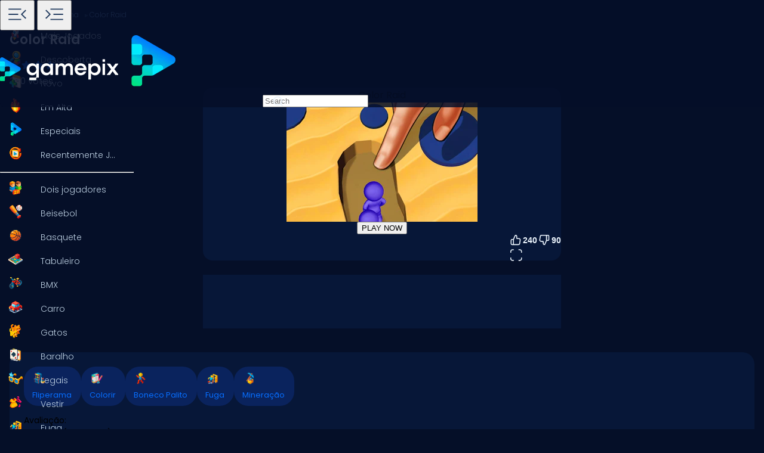

--- FILE ---
content_type: text/html
request_url: https://www.gamepix.com/pt/play/color-raid
body_size: 13521
content:
<!DOCTYPE html>
<html lang="pt">
	<head>
		<meta charset="utf-8" />
		<meta name="viewport" content="width=device-width, initial-scale=1, maximum-scale=5, viewport-fit=cover">
		<link rel="icon" href="../../favicon.png" />
		
		<link href="../../_app/immutable/assets/GameCover.e2ByQqzo.css" rel="stylesheet">
		<link href="../../_app/immutable/assets/ImgIcon.8TWMYEtF.css" rel="stylesheet">
		<link href="../../_app/immutable/assets/TagIcon.CbY_vBRK.css" rel="stylesheet">
		<link href="../../_app/immutable/assets/styles.BfddgY0_.css" rel="stylesheet">
		<link href="../../_app/immutable/assets/2.Cg5EYBZ1.css" rel="stylesheet">
		<link href="../../_app/immutable/assets/SkeletonGameCover.Bt6xdc6t.css" rel="stylesheet">
		<link href="../../_app/immutable/assets/12.0_RfvR-j.css" rel="stylesheet"><!--1iqk2by--><link rel="preconnect" href="https://fundingchoicesmessages.google.com"/> <link rel="preconnect" href="https://securepubads.g.doubleclick.net"/> <link rel="preconnect" href="https://www.googletagmanager.com"/> <link rel="preconnect" href="https://img.gamepix.com"/> <link rel="preconnect" href="https://play.gamepix.com"/> <link rel="preconnect" href="https://ads.gamepix.com"/> <meta name="mobile-web-app-capable" content="yes"/> <meta name="apple-mobile-web-app-capable" content="yes"/> <meta name="theme-color" content="#2D373F"/> <link rel="manifest" href="/manifest.json"/> <meta name="google-site-verification" content="NcivSBAeMrTQl9W3jzefBYONFWbXbv8YjKRvi0cr_qA"/> <link rel="apple-touch-icon" href="/icons/apple-icon-120x120.png"/> <link rel="apple-touch-icon" sizes="152x152" href="/icons/apple-icon-152x152.png"/> <link rel="apple-touch-icon" sizes="167x167" href="/icons/apple-icon-167x167.png"/> <link rel="apple-touch-icon" sizes="180x180" href="/icons/apple-icon-180x180.png"/> <link rel="icon" type="image/png" sizes="16x16" href="/icons/favicon-16x16.png"/> <link rel="icon" type="image/png" sizes="32x32" href="/icons/favicon-32x32.png"/> <link rel="icon" type="image/png" sizes="96x96" href="/icons/favicon-96x96.png"/> <link rel="icon" type="image/png" sizes="192x192" href="/icons/favicon-192x192.png"/> <script async src="https://fundingchoicesmessages.google.com/i/pub-8435989769185680?ers=1" nonce="ro_3EnKoGMfG7LPUujpRMA"></script> <script nonce="ro_3EnKoGMfG7LPUujpRMA">(function() {function signalGooglefcPresent() {
    if (!window.frames['googlefcPresent']) {
      if (document.body) {const iframe = document.createElement('iframe');
        iframe.style = 'width: 0; height: 0; border: none; z-index: -1000; left: -1000px; top: -1000px;';
        iframe.style.display = 'none'; iframe.name = 'googlefcPresent'; document.body.appendChild(iframe);}
      else {setTimeout(signalGooglefcPresent, 0);}}}signalGooglefcPresent();})();
  </script>  <script>(function(w,d,s,l,i){w[l]=w[l]||[];w[l].push({'gtm.start':
      new Date().getTime(),event:'gtm.js'});var f=d.getElementsByTagName(s)[0],
    j=d.createElement(s),dl=l!='dataLayer'?'&l='+l:'';j.async=true;j.src=
    'https://www.googletagmanager.com/gtm.js?id='+i+dl;f.parentNode.insertBefore(j,f);
  })(window,document,'script','dataLayer','GTM-5ZCRMDZ');</script> <script async src="https://ads.gamepix.com/gpx-main.js"></script><!----><!--150qf08--><meta name="description" content="Quer jogar Color Raid? 🕹️ No GamePix, você pode jogar Color Raid gratuitamente. Comece a jogar agora!"/> <meta name="apple-mobile-web-app-title" content="Color Raid 🕹️ Jogue Agora no GamePix"/> <!--[!--><!--]--> <!--[!--><!--]--> <!--[!--><meta name="robots" content="index,follow,max-image-preview:large"/><!--]--> <!----><script type="application/ld+json">{"@context":"https://schema.org","@graph":[{"@type":"ItemPage","@id":"https://www.gamepix.com/pt/play/color-raid#ItemPage","url":"https://www.gamepix.com/pt/play/color-raid","name":"Color Raid 🕹️ Jogue Agora no GamePix","description":"Quer jogar Color Raid? 🕹️ No GamePix, você pode jogar Color Raid gratuitamente. Comece a jogar agora!","inLanguage":"pt","breadcrumb":{"@type":"BreadcrumbList","itemListElement":[{"@type":"ListItem","position":1,"item":{"@type":"Thing","@id":"https://www.gamepix.com/pt","name":"Jogos"}},{"@type":"ListItem","position":2,"item":{"@id":"https://www.gamepix.com/pt/t/fliperama","name":"Jogos de fliperama"}},{"@type":"ListItem","position":3,"item":{"@id":"https://www.gamepix.com/pt/play/color-raid","name":"Color Raid"}}]},"primaryImageOfPage":{"@type":"ImageObject","url":"https://img.gamepix.com/games/color-raid/cover/color-raid.png?w=1200&ar=16:10","thumbnailUrl":"https://img.gamepix.com/games/color-raid/cover/color-raid.png?w=1200&ar=16:10","image":"https://img.gamepix.com/games/color-raid/cover/color-raid.png?w=1200&ar=16:10","contentUrl":"https://img.gamepix.com/games/color-raid/cover/color-raid.png?w=1200&ar=16:10","width":"1200","height":"1200"},"thumbnail":{"@type":"ImageObject","url":"https://img.gamepix.com/games/color-raid/cover/color-raid.png?w=1200&ar=16:10","thumbnailUrl":"https://img.gamepix.com/games/color-raid/cover/color-raid.png?w=1200&ar=16:10","image":"https://img.gamepix.com/games/color-raid/cover/color-raid.png?w=1200&ar=16:10","contentUrl":"https://img.gamepix.com/games/color-raid/cover/color-raid.png?w=1200&ar=16:10","width":"1200","height":"1200"},"thumbnailUrl":"https://img.gamepix.com/games/color-raid/cover/color-raid.png?w=1200&ar=16:10","image":{"@type":"ImageObject","url":"https://img.gamepix.com/games/color-raid/cover/color-raid.png?w=1200&ar=16:10","thumbnailUrl":"https://img.gamepix.com/games/color-raid/cover/color-raid.png?w=1200&ar=16:10","image":"https://img.gamepix.com/games/color-raid/cover/color-raid.png?w=1200&ar=16:10","contentUrl":"https://img.gamepix.com/games/color-raid/cover/color-raid.png?w=1200&ar=16:10","width":"1200","height":"1200"},"mainEntity":{"@type":["VideoGame","WebApplication"],"name":"Color Raid","description":"Quer jogar Color Raid? 🕹️ No GamePix, você pode jogar Color Raid gratuitamente. Comece a jogar agora!","url":"https://www.gamepix.com/pt/play/color-raid","image":{"@type":"ImageObject","url":"https://img.gamepix.com/games/color-raid/cover/color-raid.png?w=1200&ar=16:10","thumbnailUrl":"https://img.gamepix.com/games/color-raid/cover/color-raid.png?w=1200&ar=16:10","image":"https://img.gamepix.com/games/color-raid/cover/color-raid.png?w=1200&ar=16:10","contentUrl":"https://img.gamepix.com/games/color-raid/cover/color-raid.png?w=1200&ar=16:10","width":"1200","height":"1200"},"applicationCategory":"GameApplication","applicationSubCategory":"Jogos de fliperama","operatingSystem":"Web Browser","gamePlatform":"Gamepix","availableOnDevice":["Mobile","Tablet","Desktop"],"author":{"@type":"Person","name":"external"},"aggregateRating":{"@type":"AggregateRating","bestRating":10,"worstRating":1,"ratingCount":"330","ratingValue":"6.6"},"offers":{"@type":"Offer","category":"free","price":0,"priceCurrency":"EUR","availability":"https://schema.org/InStock"},"screenshot":{"@type":"ImageObject","url":"https://img.gamepix.com/games/color-raid/cover/color-raid.png?w=1200&ar=16:10","thumbnailUrl":"https://img.gamepix.com/games/color-raid/cover/color-raid.png?w=1200&ar=16:10","image":"https://img.gamepix.com/games/color-raid/cover/color-raid.png?w=1200&ar=16:10","contentUrl":"https://img.gamepix.com/games/color-raid/cover/color-raid.png?w=1200&ar=16:10","width":"1200","height":"1200"},"thumbnail":{"@type":"ImageObject","url":"https://img.gamepix.com/games/color-raid/cover/color-raid.png?w=1200&ar=16:10","thumbnailUrl":"https://img.gamepix.com/games/color-raid/cover/color-raid.png?w=1200&ar=16:10","image":"https://img.gamepix.com/games/color-raid/cover/color-raid.png?w=1200&ar=16:10","contentUrl":"https://img.gamepix.com/games/color-raid/cover/color-raid.png?w=1200&ar=16:10","width":"1200","height":"1200"},"thumbnailUrl":"https://img.gamepix.com/games/color-raid/cover/color-raid.png?w=1200&ar=16:10","datePublished":"2022-03-23","dateModified":"2024-07-16"},"isPartOf":{"@type":"WebSite","@id":"https://gamepix.com/pt#website","name":"Gamepix","url":"https://gamepix.com/pt","description":"Junte-se ao GamePix, sua melhor escolha para jogos online gratuitos! Jogue instantaneamente de qualquer dispositivo, em qualquer lugar. Explore clássicos, sucessos populares e novos jogos emocionantes!","inLanguage":"pt","publisher":{"@type":"Organization","@id":"https://gamepix.com/#organization","url":"https://gamepix.com","name":"Gamepix","description":"Join GamePix, your top choice for free online games! Play instantly from any device, anywhere. Explore classics, popular hits, and exciting new games!","logo":"https://www.gamepix.com/images/logo.png","image":"https://www.gamepix.com/images/logo.png","telephone":"+390645473124","email":"info@gamepix.com","brand":{"@type":"Brand","@id":"https://gamepix.com/#brand","name":"Gamepix","slogan":"Play everywhere!"},"contactPoint":{"@type":"ContactPoint","contactType":"User Feedback","url":"https://partners.gamepix.com/contact","email":"info@gamepix.com","telephone":"+390645473124"},"address":{"@type":"PostalAddress","addressCountry":"IT","postalCode":"00185","addressLocality":"Rome","addressRegion":"Rome","streetAddress":"Via Marsala 29h","telephone":"+390645473124"},"location":{"@type":"PostalAddress","addressCountry":"IT","postalCode":"00185","addressLocality":"Rome","addressRegion":"Rome","streetAddress":"Via Marsala 29h","telephone":"+390645473124"},"legalName":"Gamepix Srl","taxID":"12327731001","vatID":"IT12327731001","founder":[{"@type":"Person","name":"Edouard Wawra","gender":"https://schema.org/Male","jobTitle":"Co-Founder","sameAs":"https://www.linkedin.com/in/edouard-wawra-1012aa59/"},{"@type":"Person","name":"Justine Silipo","gender":"https://schema.org/Female","jobTitle":"Co-Founder","sameAs":"https://www.linkedin.com/in/justine-silipo-72aba450/"},{"@type":"Person","name":"Valerio Pullano","gender":"https://schema.org/Male","jobTitle":"Co-Founder","sameAs":"https://www.linkedin.com/in/valeriopullano/"}],"foundingDate":"2013-03-11","sameAs":["https://www.linkedin.com/company/gamepix/","https://www.facebook.com/GamePix","https://www.instagram.com/gamepix/","https://www.tiktok.com/@gamepix","https://www.similarweb.com/website/gamepix.com/","https://www.youtube.com/@Gamepixofficial","https://x.com/gamepix"]}},"datePublished":"2022-03-23","dateModified":"2024-12-13"}]}</script><!----><!----> <!--[!--><!--]--><!----><!--86o092--><link rel="canonical" href="https://www.gamepix.com/pt/play/color-raid"/> <!--[--><!--[--><link rel="alternate" href="https://www.gamepix.com/play/color-raid" hreflang="en"/><link rel="alternate" href="https://www.gamepix.com/bg/play/color-raid" hreflang="bg"/><link rel="alternate" href="https://www.gamepix.com/de/play/color-raid" hreflang="de"/><link rel="alternate" href="https://www.gamepix.com/el/play/color-raid" hreflang="el"/><link rel="alternate" href="https://www.gamepix.com/fi/play/color-raid" hreflang="fi"/><link rel="alternate" href="https://www.gamepix.com/fr/play/color-raid" hreflang="fr"/><link rel="alternate" href="https://www.gamepix.com/it/play/color-raid" hreflang="it"/><link rel="alternate" href="https://www.gamepix.com/nl/play/color-raid" hreflang="nl"/><link rel="alternate" href="https://www.gamepix.com/pl/play/color-raid" hreflang="pl"/><link rel="alternate" href="https://www.gamepix.com/pt/play/color-raid" hreflang="pt"/><!--]--> <link rel="alternate" href="https://www.gamepix.com/play/color-raid" hreflang="x-default"/><!--]--><!----><!--al0nx0--><meta property="og:description" content="Quer jogar Color Raid? 🕹️ No GamePix, você pode jogar Color Raid gratuitamente. Comece a jogar agora!"/> <meta property="og:locale" content="pt"/> <meta property="og:image" content="https://img.gamepix.com/games/color-raid/cover/color-raid.png?w=1200&amp;ar=16:10"/> <meta property="og:site_name" content="Color Raid 🕹️ Jogue Agora no GamePix"/> <meta property="og:title" content="Color Raid 🕹️ Jogue Agora no GamePix"/> <meta property="og:type" content="website"/> <meta property="og:url" content="https://www.gamepix.com/pt/play/color-raid"/><!----><!--5g8yjf--><meta property="twitter:card" content="summary_large_image"/> <meta property="twitter:description" content="Quer jogar Color Raid? 🕹️ No GamePix, você pode jogar Color Raid gratuitamente. Comece a jogar agora!"/> <meta property="twitter:image" content="https://img.gamepix.com/games/color-raid/cover/color-raid.png?w=1200&amp;ar=16:10"/> <meta property="twitter:title" content="Color Raid 🕹️ Jogue Agora no GamePix"/> <meta property="twitter:url" content="https://www.gamepix.com/pt/play/color-raid"/><!----><title>Color Raid 🕹️ Jogue Agora no GamePix</title>
	</head>
	<body data-sveltekit-preload-data="off">
		<!-- End Google Tag Manager (noscript) -->
		<div style="display: contents"><!--[--><!--[--><!----><!--[--><!----><noscript><iframe src="https://www.googletagmanager.com/ns.html?id=GTM-5ZCRMDZ" title="" height="0" width="0" style="display:none;visibility:hidden"></iframe></noscript> <div class="app svelte-1iqk2by"><header class="svelte-1elxaub"><div class="header-content svelte-1elxaub"><div class="header-content-left svelte-1elxaub open"><!--[--><div class="header-menu-button svelte-1elxaub"><button class="menu svelte-1elxaub" aria-label="Toggle side menu"><svg width="42" viewBox="0 -960 960 960" height="42" xmlns="http://www.w3.org/2000/svg" style="--hoverColor: #076EFF; --fill: #253E61; " class="svelte-s8l2cj"><path d="M140.001-260.001v-45.384h488.46v45.384h-488.46Zm647.998-47L613.616-480.615l173.768-172.999L819.999-621 678.845-480.615l141.769 140.999-32.615 32.615ZM140.001-458.924v-45.383h371.537v45.383H140.001Zm0-195.691v-45.384h488.46v45.384h-488.46Z"></path></svg><!----></button> <button class="menu-mobile svelte-1elxaub" aria-label="Toggle side menu"><svg width="42" viewBox="0 -960 960 960" height="42" xmlns="http://www.w3.org/2000/svg" style="--hoverColor: #253E61; --fill: #253E61; transform: rotateY(180deg);" class="svelte-s8l2cj"><path d="M140.001-260.001v-45.384h488.46v45.384h-488.46Zm647.998-47L613.616-480.615l173.768-172.999L819.999-621 678.845-480.615l141.769 140.999-32.615 32.615ZM140.001-458.924v-45.383h371.537v45.383H140.001Zm0-195.691v-45.384h488.46v45.384h-488.46Z"></path></svg><!----></button></div><!--]--></div> <div class="header-content-right svelte-1elxaub"><div class="header-logo svelte-1elxaub"><a href="https://www.gamepix.com/pt" title="gamepix.com" data-sveltekit-reload="" class="svelte-1elxaub"><img class="desktop svelte-1elxaub" src="/_app/immutable/assets/gamepix-logo.4V0FC5DN.png" width="201" height="73" alt="GamePix logo"/> <img class="mobile svelte-1elxaub" src="/_app/immutable/assets/logo.Bw4YJVP8.png" width="100" height="100" alt="GamePix logo"/></a></div> <div class="search-content svelte-1elxaub"><div id="search-input" class="search-input svelte-6us7fi"><svg width="20" viewBox="0 -960 960 960" height="20" xmlns="http://www.w3.org/2000/svg" style="--hoverColor: #E9F2FA; --fill: #E9F2FA; left: 24px; position: absolute;" class="svelte-s8l2cj"><path d="M 440 -240 C 517.333 -240 583.333 -267.167 638 -321.5 C 692.667 -375.833 720 -442 720 -520 C 720 -597.333 692.667 -663.333 638 -718 C 583.333 -772.667 517.333 -800 440 -800 C 362 -800 295.833 -772.667 241.5 -718 C 187.167 -663.333 160 -597.333 160 -520 C 160 -442 187.167 -375.833 241.5 -321.5 C 295.833 -267.167 362 -240 440 -240 Z M 440 -520 Z M 440 -160 C 390 -160 343.167 -169.5 299.5 -188.5 C 255.833 -207.5 217.833 -233.167 185.5 -265.5 C 153.167 -297.833 127.5 -335.833 108.5 -379.5 C 89.5 -423.167 80 -470 80 -520 C 80 -569.333 89.5 -615.833 108.5 -659.5 C 127.5 -703.167 153.167 -741.333 185.5 -774 C 217.833 -806.667 255.833 -832.5 299.5 -851.5 C 343.167 -870.5 390 -880 440 -880 C 489.333 -880 535.833 -870.5 579.5 -851.5 C 623.167 -832.5 661.333 -806.667 694 -774 C 726.667 -741.333 752.5 -703.167 771.5 -659.5 C 790.5 -615.833 800 -569.333 800 -520 C 800 -477.333 793 -437 779 -399 C 765 -361 745.667 -326.333 721 -295 L 880 -136 L 823 -80 L 664 -238 C 632.667 -213.333 598 -194.167 560 -180.5 C 522 -166.833 482 -160 440 -160 Z"></path></svg><!----> <input id="input-search" type="search" placeholder="Search" autocomplete="off" value="" readonly class="svelte-6us7fi"/></div><!----></div></div></div></header> <!--[!--><!--]--><!----><!----> <!--[--><nav class="desktop svelte-mpqqis open"><div class="menu custom-scrollbar svelte-mpqqis"><a href="https://www.gamepix.com/pt" title="Início" data-sveltekit-reload=""><div class="side-menu-item" role="button" tabindex="0"><div class="icon svelte-4vwb4" style="--imageW: 28; --imageH: 28;"><img alt="Início" loading="lazy" width="28" height="28" src="https://img.gamepix.com/menu/home.png?w=105" class="svelte-4vwb4"/></div><!----> <span>Início</span></div></a><!----> <a href="https://www.gamepix.com/pt/mais-jogados" title="Mais Jogados" data-sveltekit-reload=""><div class="side-menu-item" role="button" tabindex="0"><div class="icon svelte-4vwb4" style="--imageW: 28; --imageH: 28;"><img alt="Mais Jogados" loading="lazy" width="28" height="28" src="https://img.gamepix.com/menu/most-played.png?w=105" class="svelte-4vwb4"/></div><!----> <span>Mais Jogados</span></div></a><!----> <a href="https://www.gamepix.com/pt/descoberta" title="Descoberta" data-sveltekit-reload=""><div class="side-menu-item" role="button" tabindex="0"><div class="icon svelte-4vwb4" style="--imageW: 28; --imageH: 28;"><img alt="Descoberta" loading="lazy" width="28" height="28" src="https://img.gamepix.com/menu/discovery.png?w=105" class="svelte-4vwb4"/></div><!----> <span>Descoberta</span></div></a><!----> <a href="https://www.gamepix.com/pt/novo" title="Novo" data-sveltekit-reload=""><div class="side-menu-item" role="button" tabindex="0"><div class="icon svelte-4vwb4" style="--imageW: 28; --imageH: 28;"><img alt="Novo" loading="lazy" width="28" height="28" src="https://img.gamepix.com/menu/new.png?w=105" class="svelte-4vwb4"/></div><!----> <span>Novo</span></div></a><!----> <a href="https://www.gamepix.com/pt/em-alta" title="Em Alta" data-sveltekit-reload=""><div class="side-menu-item" role="button" tabindex="0"><div class="icon svelte-4vwb4" style="--imageW: 28; --imageH: 28;"><img alt="Em Alta" loading="lazy" width="28" height="28" src="https://img.gamepix.com/menu/trending.png?w=105" class="svelte-4vwb4"/></div><!----> <span>Em Alta</span></div></a><!----> <a href="https://www.gamepix.com/pt/especiais" title="Especiais" data-sveltekit-reload=""><div class="side-menu-item" role="button" tabindex="0"><div class="icon svelte-4vwb4" style="--imageW: 28; --imageH: 28;"><img alt="Especiais" loading="lazy" width="28" height="28" src="https://img.gamepix.com/menu/specials.png?w=105" class="svelte-4vwb4"/></div><!----> <span>Especiais</span></div></a><!----> <a href="https://www.gamepix.com/pt/recentemente-jogados" title="Recentemente Jogados" data-sveltekit-reload=""><div class="side-menu-item" role="button" tabindex="0"><div class="icon svelte-4vwb4" style="--imageW: 28; --imageH: 28;"><img alt="Recentemente Jogados" loading="lazy" width="28" height="28" src="https://img.gamepix.com/menu/recently-played.png?w=105" class="svelte-4vwb4"/></div><!----> <span>Recentemente Jogados</span></div></a><!----> <hr class="svelte-mpqqis"/> <!--[--><a href="https://www.gamepix.com/pt/t/dois-jogadores" title="Dois jogadores" data-sveltekit-reload=""><div class="side-menu-item" role="button" tabindex="0"><div class="icon svelte-1c3tiul" style="--imageW: 28; --imageH: 28;"><img alt="Dois jogadores" loading="lazy" width="28" height="28" src="https://img.gamepix.com/tags/two-player/icon/two-player.png?w=105" class="svelte-1c3tiul"/></div><!----> <span>Dois jogadores</span></div></a><a href="https://www.gamepix.com/pt/t/beisebol" title="Beisebol" data-sveltekit-reload=""><div class="side-menu-item" role="button" tabindex="0"><div class="icon svelte-1c3tiul" style="--imageW: 28; --imageH: 28;"><img alt="Beisebol" loading="lazy" width="28" height="28" src="https://img.gamepix.com/tags/baseball/icon/baseball.png?w=105" class="svelte-1c3tiul"/></div><!----> <span>Beisebol</span></div></a><a href="https://www.gamepix.com/pt/t/basquete" title="Basquete" data-sveltekit-reload=""><div class="side-menu-item" role="button" tabindex="0"><div class="icon svelte-1c3tiul" style="--imageW: 28; --imageH: 28;"><img alt="Basquete" loading="lazy" width="28" height="28" src="https://img.gamepix.com/tags/basketball/icon/basketball.png?w=105" class="svelte-1c3tiul"/></div><!----> <span>Basquete</span></div></a><a href="https://www.gamepix.com/pt/t/tabuleiro" title="Tabuleiro" data-sveltekit-reload=""><div class="side-menu-item" role="button" tabindex="0"><div class="icon svelte-1c3tiul" style="--imageW: 28; --imageH: 28;"><img alt="Tabuleiro" loading="lazy" width="28" height="28" src="https://img.gamepix.com/tags/board/icon/board.png?w=105" class="svelte-1c3tiul"/></div><!----> <span>Tabuleiro</span></div></a><a href="https://www.gamepix.com/pt/t/bmx" title="BMX" data-sveltekit-reload=""><div class="side-menu-item" role="button" tabindex="0"><div class="icon svelte-1c3tiul" style="--imageW: 28; --imageH: 28;"><img alt="BMX" loading="lazy" width="28" height="28" src="https://img.gamepix.com/tags/bmx/icon/bmx.png?w=105" class="svelte-1c3tiul"/></div><!----> <span>BMX</span></div></a><a href="https://www.gamepix.com/pt/t/carro" title="Carro" data-sveltekit-reload=""><div class="side-menu-item" role="button" tabindex="0"><div class="icon svelte-1c3tiul" style="--imageW: 28; --imageH: 28;"><img alt="Carro" loading="lazy" width="28" height="28" src="https://img.gamepix.com/tags/car/icon/car.png?w=105" class="svelte-1c3tiul"/></div><!----> <span>Carro</span></div></a><a href="https://www.gamepix.com/pt/t/gatos" title="Gatos" data-sveltekit-reload=""><div class="side-menu-item" role="button" tabindex="0"><div class="icon svelte-1c3tiul" style="--imageW: 28; --imageH: 28;"><img alt="Gatos" loading="lazy" width="28" height="28" src="https://img.gamepix.com/tags/cats/icon/cats.png?w=105" class="svelte-1c3tiul"/></div><!----> <span>Gatos</span></div></a><a href="https://www.gamepix.com/pt/t/baralho" title="Baralho" data-sveltekit-reload=""><div class="side-menu-item" role="button" tabindex="0"><div class="icon svelte-1c3tiul" style="--imageW: 28; --imageH: 28;"><img alt="Baralho" loading="lazy" width="28" height="28" src="https://img.gamepix.com/tags/card/icon/card.png?w=105" class="svelte-1c3tiul"/></div><!----> <span>Baralho</span></div></a><a href="https://www.gamepix.com/pt/t/legais" title="Legais" data-sveltekit-reload=""><div class="side-menu-item" role="button" tabindex="0"><div class="icon svelte-1c3tiul" style="--imageW: 28; --imageH: 28;"><img alt="Legais" loading="lazy" width="28" height="28" src="https://img.gamepix.com/tags/cool/icon/cool.png?w=105" class="svelte-1c3tiul"/></div><!----> <span>Legais</span></div></a><a href="https://www.gamepix.com/pt/t/vestir" title="Vestir" data-sveltekit-reload=""><div class="side-menu-item" role="button" tabindex="0"><div class="icon svelte-1c3tiul" style="--imageW: 28; --imageH: 28;"><img alt="Vestir" loading="lazy" width="28" height="28" src="https://img.gamepix.com/tags/dress-up/icon/dress-up.png?w=105" class="svelte-1c3tiul"/></div><!----> <span>Vestir</span></div></a><a href="https://www.gamepix.com/pt/t/fuga" title="Fuga" data-sveltekit-reload=""><div class="side-menu-item" role="button" tabindex="0"><div class="icon svelte-1c3tiul" style="--imageW: 28; --imageH: 28;"><img alt="Fuga" loading="lazy" width="28" height="28" src="https://img.gamepix.com/tags/escape/icon/escape.png?w=105" class="svelte-1c3tiul"/></div><!----> <span>Fuga</span></div></a><a href="https://www.gamepix.com/pt/t/luta" title="Luta" data-sveltekit-reload=""><div class="side-menu-item" role="button" tabindex="0"><div class="icon svelte-1c3tiul" style="--imageW: 28; --imageH: 28;"><img alt="Luta" loading="lazy" width="28" height="28" src="https://img.gamepix.com/tags/fighting/icon/fighting.png?w=105" class="svelte-1c3tiul"/></div><!----> <span>Luta</span></div></a><a href="https://www.gamepix.com/pt/t/flash" title="Flash" data-sveltekit-reload=""><div class="side-menu-item" role="button" tabindex="0"><div class="icon svelte-1c3tiul" style="--imageW: 28; --imageH: 28;"><img alt="Flash" loading="lazy" width="28" height="28" src="https://img.gamepix.com/tags/flash/icon/flash.png?w=105" class="svelte-1c3tiul"/></div><!----> <span>Flash</span></div></a><a href="https://www.gamepix.com/pt/t/divertidos" title="Divertidos" data-sveltekit-reload=""><div class="side-menu-item" role="button" tabindex="0"><div class="icon svelte-1c3tiul" style="--imageW: 28; --imageH: 28;"><img alt="Divertidos" loading="lazy" width="28" height="28" src="https://img.gamepix.com/tags/fun/icon/fun.png?w=105" class="svelte-1c3tiul"/></div><!----> <span>Divertidos</span></div></a><a href="https://www.gamepix.com/pt/t/arma" title="Arma" data-sveltekit-reload=""><div class="side-menu-item" role="button" tabindex="0"><div class="icon svelte-1c3tiul" style="--imageW: 28; --imageH: 28;"><img alt="Arma" loading="lazy" width="28" height="28" src="https://img.gamepix.com/tags/gun/icon/gun.png?w=105" class="svelte-1c3tiul"/></div><!----> <span>Arma</span></div></a><a href="https://www.gamepix.com/pt/t/io" title=".io" data-sveltekit-reload=""><div class="side-menu-item" role="button" tabindex="0"><div class="icon svelte-1c3tiul" style="--imageW: 28; --imageH: 28;"><img alt=".io" loading="lazy" width="28" height="28" src="https://img.gamepix.com/tags/io/icon/io.png?w=105" class="svelte-1c3tiul"/></div><!----> <span>.io</span></div></a><a href="https://www.gamepix.com/pt/t/infantil" title="Infantil" data-sveltekit-reload=""><div class="side-menu-item" role="button" tabindex="0"><div class="icon svelte-1c3tiul" style="--imageW: 28; --imageH: 28;"><img alt="Infantil" loading="lazy" width="28" height="28" src="https://img.gamepix.com/tags/kids/icon/kids.png?w=105" class="svelte-1c3tiul"/></div><!----> <span>Infantil</span></div></a><a href="https://www.gamepix.com/pt/t/mahjong" title="Mahjong" data-sveltekit-reload=""><div class="side-menu-item" role="button" tabindex="0"><div class="icon svelte-1c3tiul" style="--imageW: 28; --imageH: 28;"><img alt="Mahjong" loading="lazy" width="28" height="28" src="https://img.gamepix.com/tags/mahjong/icon/mahjong.png?w=105" class="svelte-1c3tiul"/></div><!----> <span>Mahjong</span></div></a><a href="https://www.gamepix.com/pt/t/mario" title="Mario" data-sveltekit-reload=""><div class="side-menu-item" role="button" tabindex="0"><div class="icon svelte-1c3tiul" style="--imageW: 28; --imageH: 28;"><img alt="Mario" loading="lazy" width="28" height="28" src="https://img.gamepix.com/tags/mario/icon/mario.png?w=105" class="svelte-1c3tiul"/></div><!----> <span>Mario</span></div></a><a href="https://www.gamepix.com/pt/t/matemática" title="Matemática" data-sveltekit-reload=""><div class="side-menu-item" role="button" tabindex="0"><div class="icon svelte-1c3tiul" style="--imageW: 28; --imageH: 28;"><img alt="Matemática" loading="lazy" width="28" height="28" src="https://img.gamepix.com/tags/math/icon/math.png?w=105" class="svelte-1c3tiul"/></div><!----> <span>Matemática</span></div></a><a href="https://www.gamepix.com/pt/t/quebra-cabeça" title="Quebra-cabeça" data-sveltekit-reload=""><div class="side-menu-item" role="button" tabindex="0"><div class="icon svelte-1c3tiul" style="--imageW: 28; --imageH: 28;"><img alt="Quebra-cabeça" loading="lazy" width="28" height="28" src="https://img.gamepix.com/tags/puzzle/icon/puzzle.png?w=105" class="svelte-1c3tiul"/></div><!----> <span>Quebra-cabeça</span></div></a><a href="https://www.gamepix.com/pt/t/corrida" title="Corrida" data-sveltekit-reload=""><div class="side-menu-item" role="button" tabindex="0"><div class="icon svelte-1c3tiul" style="--imageW: 28; --imageH: 28;"><img alt="Corrida" loading="lazy" width="28" height="28" src="https://img.gamepix.com/tags/racing/icon/racing.png?w=105" class="svelte-1c3tiul"/></div><!----> <span>Corrida</span></div></a><a href="https://www.gamepix.com/pt/t/rpg" title="RPG" data-sveltekit-reload=""><div class="side-menu-item" role="button" tabindex="0"><div class="icon svelte-1c3tiul" style="--imageW: 28; --imageH: 28;"><img alt="RPG" loading="lazy" width="28" height="28" src="https://img.gamepix.com/tags/rpg/icon/rpg.png?w=105" class="svelte-1c3tiul"/></div><!----> <span>RPG</span></div></a><a href="https://www.gamepix.com/pt/t/tiro" title="Tiro" data-sveltekit-reload=""><div class="side-menu-item" role="button" tabindex="0"><div class="icon svelte-1c3tiul" style="--imageW: 28; --imageH: 28;"><img alt="Tiro" loading="lazy" width="28" height="28" src="https://img.gamepix.com/tags/shooter/icon/shooter.png?w=105" class="svelte-1c3tiul"/></div><!----> <span>Tiro</span></div></a><a href="https://www.gamepix.com/pt/t/paciência" title="Paciência" data-sveltekit-reload=""><div class="side-menu-item" role="button" tabindex="0"><div class="icon svelte-1c3tiul" style="--imageW: 28; --imageH: 28;"><img alt="Paciência" loading="lazy" width="28" height="28" src="https://img.gamepix.com/tags/solitaire/icon/solitaire.png?w=105" class="svelte-1c3tiul"/></div><!----> <span>Paciência</span></div></a><a href="https://www.gamepix.com/pt/t/cobra" title="Cobra" data-sveltekit-reload=""><div class="side-menu-item" role="button" tabindex="0"><div class="icon svelte-1c3tiul" style="--imageW: 28; --imageH: 28;"><img alt="Cobra" loading="lazy" width="28" height="28" src="https://img.gamepix.com/tags/snake/icon/snake.png?w=105" class="svelte-1c3tiul"/></div><!----> <span>Cobra</span></div></a><a href="https://www.gamepix.com/pt/t/futebol" title="Futebol" data-sveltekit-reload=""><div class="side-menu-item" role="button" tabindex="0"><div class="icon svelte-1c3tiul" style="--imageW: 28; --imageH: 28;"><img alt="Futebol" loading="lazy" width="28" height="28" src="https://img.gamepix.com/tags/soccer/icon/soccer.png?w=105" class="svelte-1c3tiul"/></div><!----> <span>Futebol</span></div></a><a href="https://www.gamepix.com/pt/t/guerra" title="Guerra" data-sveltekit-reload=""><div class="side-menu-item" role="button" tabindex="0"><div class="icon svelte-1c3tiul" style="--imageW: 28; --imageH: 28;"><img alt="Guerra" loading="lazy" width="28" height="28" src="https://img.gamepix.com/tags/war/icon/war.png?w=105" class="svelte-1c3tiul"/></div><!----> <span>Guerra</span></div></a><a href="https://www.gamepix.com/pt/t/palavras" title="Palavras" data-sveltekit-reload=""><div class="side-menu-item" role="button" tabindex="0"><div class="icon svelte-1c3tiul" style="--imageW: 28; --imageH: 28;"><img alt="Palavras" loading="lazy" width="28" height="28" src="https://img.gamepix.com/tags/word/icon/word.png?w=105" class="svelte-1c3tiul"/></div><!----> <span>Palavras</span></div></a><a href="https://www.gamepix.com/pt/t/zumbi" title="Zumbi" data-sveltekit-reload=""><div class="side-menu-item" role="button" tabindex="0"><div class="icon svelte-1c3tiul" style="--imageW: 28; --imageH: 28;"><img alt="Zumbi" loading="lazy" width="28" height="28" src="https://img.gamepix.com/tags/zombie/icon/zombie.png?w=105" class="svelte-1c3tiul"/></div><!----> <span>Zumbi</span></div></a><!--]--> <hr class="svelte-mpqqis"/> <a href="https://www.gamepix.com/pt/tags" title="Todas as Tags" data-sveltekit-reload="true"><div class="side-menu-item" role="button" tabindex="0"><!--[--><div class="icon svelte-4vwb4" style="--imageW: 28; --imageH: 28;"><img alt="Todas as Tags" loading="lazy" width="28" height="28" src="https://img.gamepix.com/menu/tags.png?w=105" class="svelte-4vwb4"/></div><!--]--> <span>Todas as Tags</span></div></a><!----> <hr class="svelte-mpqqis"/> <div class="dropdown svelte-187jco"><button class="dropdown-button svelte-187jco"><!--[!--><div class="icon svelte-4vwb4" style="--imageW: 28; --imageH: 28;"><img alt="languages" loading="lazy" width="28" height="28" src="https://img.gamepix.com/menu/languages.png?w=105" class="svelte-4vwb4"/></div><!--]--> <span>Português</span></button> <div class="dropdown-content  svelte-187jco"><!--[--><a href="https://www.gamepix.com/play/color-raid" data-sveltekit-reload=""><button class="dropdown-item svelte-187jco"><span class="svelte-187jco">en</span>English</button></a><a href="https://www.gamepix.com/bg/play/color-raid" data-sveltekit-reload=""><button class="dropdown-item svelte-187jco"><span class="svelte-187jco">bg</span>Български</button></a><a href="https://www.gamepix.com/de/play/color-raid" data-sveltekit-reload=""><button class="dropdown-item svelte-187jco"><span class="svelte-187jco">de</span>Deutsch</button></a><a href="https://www.gamepix.com/el/play/color-raid" data-sveltekit-reload=""><button class="dropdown-item svelte-187jco"><span class="svelte-187jco">el</span>Ελληνικά</button></a><a href="https://www.gamepix.com/fi/play/color-raid" data-sveltekit-reload=""><button class="dropdown-item svelte-187jco"><span class="svelte-187jco">fi</span>Suomi</button></a><a href="https://www.gamepix.com/fr/play/color-raid" data-sveltekit-reload=""><button class="dropdown-item svelte-187jco"><span class="svelte-187jco">fr</span>Français</button></a><a href="https://www.gamepix.com/it/play/color-raid" data-sveltekit-reload=""><button class="dropdown-item svelte-187jco"><span class="svelte-187jco">it</span>Italiano</button></a><a href="https://www.gamepix.com/nl/play/color-raid" data-sveltekit-reload=""><button class="dropdown-item svelte-187jco"><span class="svelte-187jco">nl</span>Nederlands</button></a><a href="https://www.gamepix.com/pl/play/color-raid" data-sveltekit-reload=""><button class="dropdown-item svelte-187jco"><span class="svelte-187jco">pl</span>Polski</button></a><a href="https://www.gamepix.com/pt/play/color-raid" data-sveltekit-reload=""><button class="dropdown-item svelte-187jco selected"><span class="svelte-187jco">pt</span>Português</button></a><!--]--></div></div><!----> <div class="footer svelte-mpqqis"><a href="https://partners.gamepix.com" title="Sobre Nós" target="_blank" rel="noopener noreferrer nofollow" data-sveltekit-reload="true"><div class="side-menu-item small" role="button" tabindex="0"><!--[!--><!--]--> <span>Sobre Nós</span></div></a><!----> <a href="https://partners.gamepix.com/contact" title="Contate-Nos" target="_blank" rel="noopener noreferrer nofollow" data-sveltekit-reload="true"><div class="side-menu-item small" role="button" tabindex="0"><!--[!--><!--]--> <span>Contate-Nos</span></div></a><!----> <a href="https://www.gamepix.com/pt/privacy-cookie" title="Privacy" data-sveltekit-reload="true"><div class="side-menu-item small" role="button" tabindex="0"><!--[!--><!--]--> <span>Privacy</span></div></a><!----> <div class="social svelte-1qn2yqa"><!--[--><a href="https://www.facebook.com/GamePix" title="Facebook" target="_blank" rel="noopener noreferrer nofollow me" class="svelte-1qn2yqa"><div class="side-menu-item-footer svelte-1qn2yqa" role="button" tabindex="0" aria-label="Click"><svg width="28" viewBox="0 0 24 24" height="28" xmlns="http://www.w3.org/2000/svg" style="--hoverColor: #076EFF; --fill: #6B95CD; " class="svelte-s8l2cj"><path d="M5 3h14a2 2 0 0 1 2 2v14a2 2 0 0 1-2 2H5a2 2 0 0 1-2-2V5a2 2 0 0 1 2-2m13 2h-2.5A3.5 3.5 0 0 0 12 8.5V11h-2v3h2v7h3v-7h3v-3h-3V9a1 1 0 0 1 1-1h2V5z"></path></svg><!----></div></a><a href="https://www.instagram.com/gamepix/" title="Instagram" target="_blank" rel="noopener noreferrer nofollow me" class="svelte-1qn2yqa"><div class="side-menu-item-footer svelte-1qn2yqa" role="button" tabindex="0" aria-label="Click"><svg width="28" viewBox="0 0 24 24" height="28" xmlns="http://www.w3.org/2000/svg" style="--hoverColor: #076EFF; --fill: #6B95CD; " class="svelte-s8l2cj"><path d="M7.8 2h8.4C19.4 2 22 4.6 22 7.8v8.4a5.8 5.8 0 0 1-5.8 5.8H7.8C4.6 22 2 19.4 2 16.2V7.8A5.8 5.8 0 0 1 7.8 2m-.2 2A3.6 3.6 0 0 0 4 7.6v8.8C4 18.39 5.61 20 7.6 20h8.8a3.6 3.6 0 0 0 3.6-3.6V7.6C20 5.61 18.39 4 16.4 4H7.6m9.65 1.5a1.25 1.25 0 0 1 1.25 1.25A1.25 1.25 0 0 1 17.25 8 1.25 1.25 0 0 1 16 6.75a1.25 1.25 0 0 1 1.25-1.25M12 7a5 5 0 0 1 5 5 5 5 0 0 1-5 5 5 5 0 0 1-5-5 5 5 0 0 1 5-5m0 2a3 3 0 0 0-3 3 3 3 0 0 0 3 3 3 3 0 0 0 3-3 3 3 0 0 0-3-3z"></path></svg><!----></div></a><a href="https://it.linkedin.com/company/gamepix" title="LinkedIn" target="_blank" rel="noopener noreferrer nofollow me" class="svelte-1qn2yqa"><div class="side-menu-item-footer svelte-1qn2yqa" role="button" tabindex="0" aria-label="Click"><svg width="28" viewBox="0 0 24 24" height="28" xmlns="http://www.w3.org/2000/svg" style="--hoverColor: #076EFF; --fill: #6B95CD; " class="svelte-s8l2cj"><path d="M19 3a2 2 0 0 1 2 2v14a2 2 0 0 1-2 2H5a2 2 0 0 1-2-2V5a2 2 0 0 1 2-2h14m-.5 15.5v-5.3a3.26 3.26 0 0 0-3.26-3.26c-.85 0-1.84.52-2.32 1.3v-1.11h-2.79v8.37h2.79v-4.93c0-.77.62-1.4 1.39-1.4a1.4 1.4 0 0 1 1.4 1.4v4.93h2.79M6.88 8.56a1.68 1.68 0 0 0 1.68-1.68c0-.93-.75-1.69-1.68-1.69a1.69 1.69 0 0 0-1.69 1.69c0 .93.76 1.68 1.69 1.68m1.39 9.94v-8.37H5.5v8.37h2.77z"></path></svg><!----></div></a><a href="https://www.tiktok.com/@gamepix" title="TikTok" target="_blank" rel="noopener noreferrer nofollow me" class="svelte-1qn2yqa"><div class="side-menu-item-footer svelte-1qn2yqa" role="button" tabindex="0" aria-label="Click"><svg width="28" viewBox="0 0 24 24" height="28" xmlns="http://www.w3.org/2000/svg" style="--hoverColor: #076EFF; --fill: #6B95CD; " class="svelte-s8l2cj"><path d="M19.589 6.686a4.793 4.793 0 0 1-3.77-4.245V2h-3.445v13.672a2.896 2.896 0 0 1-5.201 1.743l-.002-.001.002.001a2.895 2.895 0 0 1 3.183-4.51v-3.5a6.329 6.329 0 0 0-5.394 10.692 6.33 6.33 0 0 0 10.857-4.424V8.687a8.182 8.182 0 0 0 4.773 1.526V6.79a4.831 4.831 0 0 1-1.003-.104z"></path></svg><!----></div></a><a href="https://www.youtube.com/@Gamepixofficial" title="YouTube" target="_blank" rel="noopener noreferrer nofollow me" class="svelte-1qn2yqa"><div class="side-menu-item-footer svelte-1qn2yqa" role="button" tabindex="0" aria-label="Click"><svg width="28" viewBox="0 0 24 24" height="28" xmlns="http://www.w3.org/2000/svg" style="--hoverColor: #076EFF; --fill: #6B95CD; " class="svelte-s8l2cj"><path d="M10 15l5.19-3L10 9v6m11.56-7.83c.13.47.22 1.1.28 1.9.07.8.1 1.49.1 2.09L22 12c0 2.19-.16 3.8-.44 4.83-.25.9-.83 1.48-1.73 1.73-.47.13-1.33.22-2.65.28-1.3.07-2.49.1-3.59.1L12 19c-4.19 0-6.8-.16-7.83-.44-.9-.25-1.48-.83-1.73-1.73-.13-.47-.22-1.1-.28-1.9-.07-.8-.1-1.49-.1-2.09L2 12c0-2.19.16-3.8.44-4.83.25-.9.83-1.48 1.73-1.73.47-.13 1.33-.22 2.65-.28 1.3-.07 2.49-.1 3.59-.1L12 5c4.19 0 6.8.16 7.83.44.9.25 1.48.83 1.73 1.73z"></path></svg><!----></div></a><a href="https://x.com/gamepix" title="X" target="_blank" rel="noopener noreferrer nofollow me" class="svelte-1qn2yqa"><div class="side-menu-item-footer svelte-1qn2yqa" role="button" tabindex="0" aria-label="Click"><svg width="28" viewBox="0 0 24 24" height="28" xmlns="http://www.w3.org/2000/svg" style="--hoverColor: #076EFF; --fill: #6B95CD; " class="svelte-s8l2cj"><path d="M18.244 2.25h3.308l-7.227 8.26 8.502 11.24H16.17l-5.214-6.817L4.99 21.75H1.68l7.73-8.835L1.254 2.25H8.08l4.713 6.231zm-1.161 17.52h1.833L7.084 4.126H5.117z"></path></svg><!----></div></a><!--]--></div><!----> <p id="gamepix-info" class="dark svelte-mpqqis">GamePix s.r.l.<br/> Via Marsala 29h<br/> 0185 Rome, Italy<br/> VAT: 12327731001<br/> REA: RM-1365971</p> <p id="copyright" class="svelte-mpqqis">© 2025 GamePix</p></div></div></nav> <div class="backdrop svelte-mpqqis" role="button" tabindex="0"></div><!--]--> <main class="svelte-1iqk2by"><div id="main-content" class="desktop svelte-1iqk2by open"><!----><!----> <!----> <!----> <div class="page desktop svelte-150qf08"><!--[!--><div class="player-container svelte-150qf08"><div class="container-left svelte-150qf08"><!--[!--><div class="game-play-header svelte-pomt7o"><ul class="text-breadcrumb"><li><a href="https://www.gamepix.com/pt" title="Games" data-sveltekit-reload="">Jogos</a></li> <!--[--><li><a href="https://www.gamepix.com/pt/t/fliperama" title="Jogos de fliperama" data-sveltekit-reload="">Fliperama</a></li><!--]--> <li>Color Raid</li></ul> <div class="content svelte-pomt7o"><h1 class="title play-page-title svelte-pomt7o">Color Raid</h1> <div class="rating svelte-pomt7o"><div class="stars svelte-pomt7o"><svg width="16" viewBox="0 0 12 11" height="16" xmlns="http://www.w3.org/2000/svg" style="--hoverColor: #076EFF; --fill: #076EFF; " class="svelte-s8l2cj"><path d="M5.04894 0.927049C5.3483 0.00573826 6.6517 0.00573993 6.95106 0.927051L7.5716 2.83688C7.70547 3.2489 8.08943 3.52786 8.52265 3.52786H10.5308C11.4995 3.52786 11.9023 4.76748 11.1186 5.33688L9.49395 6.51722C9.14347 6.77187 8.99681 7.22323 9.13068 7.63525L9.75122 9.54508C10.0506 10.4664 8.9961 11.2325 8.21238 10.6631L6.58778 9.48278C6.2373 9.22813 5.7627 9.22814 5.41221 9.48278L3.78761 10.6631C3.0039 11.2325 1.94942 10.4664 2.24878 9.54508L2.86932 7.63526C3.00319 7.22323 2.85653 6.77186 2.50604 6.51722L0.881445 5.33688C0.0977311 4.76748 0.500508 3.52786 1.46923 3.52786H3.47735C3.91057 3.52786 4.29453 3.2489 4.4284 2.83688L5.04894 0.927049Z"></path></svg><!----> <svg width="16" viewBox="0 0 12 11" height="16" xmlns="http://www.w3.org/2000/svg" style="--hoverColor: #076EFF; --fill: #076EFF; " class="svelte-s8l2cj"><path d="M5.04894 0.927049C5.3483 0.00573826 6.6517 0.00573993 6.95106 0.927051L7.5716 2.83688C7.70547 3.2489 8.08943 3.52786 8.52265 3.52786H10.5308C11.4995 3.52786 11.9023 4.76748 11.1186 5.33688L9.49395 6.51722C9.14347 6.77187 8.99681 7.22323 9.13068 7.63525L9.75122 9.54508C10.0506 10.4664 8.9961 11.2325 8.21238 10.6631L6.58778 9.48278C6.2373 9.22813 5.7627 9.22814 5.41221 9.48278L3.78761 10.6631C3.0039 11.2325 1.94942 10.4664 2.24878 9.54508L2.86932 7.63526C3.00319 7.22323 2.85653 6.77186 2.50604 6.51722L0.881445 5.33688C0.0977311 4.76748 0.500508 3.52786 1.46923 3.52786H3.47735C3.91057 3.52786 4.29453 3.2489 4.4284 2.83688L5.04894 0.927049Z"></path></svg><!----> <svg width="16" viewBox="0 0 12 11" height="16" xmlns="http://www.w3.org/2000/svg" style="--hoverColor: #076EFF; --fill: #076EFF; " class="svelte-s8l2cj"><path d="M5.04894 0.927049C5.3483 0.00573826 6.6517 0.00573993 6.95106 0.927051L7.5716 2.83688C7.70547 3.2489 8.08943 3.52786 8.52265 3.52786H10.5308C11.4995 3.52786 11.9023 4.76748 11.1186 5.33688L9.49395 6.51722C9.14347 6.77187 8.99681 7.22323 9.13068 7.63525L9.75122 9.54508C10.0506 10.4664 8.9961 11.2325 8.21238 10.6631L6.58778 9.48278C6.2373 9.22813 5.7627 9.22814 5.41221 9.48278L3.78761 10.6631C3.0039 11.2325 1.94942 10.4664 2.24878 9.54508L2.86932 7.63526C3.00319 7.22323 2.85653 6.77186 2.50604 6.51722L0.881445 5.33688C0.0977311 4.76748 0.500508 3.52786 1.46923 3.52786H3.47735C3.91057 3.52786 4.29453 3.2489 4.4284 2.83688L5.04894 0.927049Z"></path></svg><!----> <svg width="16" viewBox="0 0 12 11" height="16" xmlns="http://www.w3.org/2000/svg" style="--hoverColor: #076EFF; --fill: #076EFF; " class="svelte-s8l2cj"><path d="M5.04894 0.927049C5.3483 0.00573826 6.6517 0.00573993 6.95106 0.927051L7.5716 2.83688C7.70547 3.2489 8.08943 3.52786 8.52265 3.52786H10.5308C11.4995 3.52786 11.9023 4.76748 11.1186 5.33688L9.49395 6.51722C9.14347 6.77187 8.99681 7.22323 9.13068 7.63525L9.75122 9.54508C10.0506 10.4664 8.9961 11.2325 8.21238 10.6631L6.58778 9.48278C6.2373 9.22813 5.7627 9.22814 5.41221 9.48278L3.78761 10.6631C3.0039 11.2325 1.94942 10.4664 2.24878 9.54508L2.86932 7.63526C3.00319 7.22323 2.85653 6.77186 2.50604 6.51722L0.881445 5.33688C0.0977311 4.76748 0.500508 3.52786 1.46923 3.52786H3.47735C3.91057 3.52786 4.29453 3.2489 4.4284 2.83688L5.04894 0.927049Z"></path></svg><!----> <svg width="16" viewBox="0 0 12 11" height="16" xmlns="http://www.w3.org/2000/svg" style="--hoverColor: #253E61; --fill: #253E61; " class="svelte-s8l2cj"><path d="M5.04894 0.927049C5.3483 0.00573826 6.6517 0.00573993 6.95106 0.927051L7.5716 2.83688C7.70547 3.2489 8.08943 3.52786 8.52265 3.52786H10.5308C11.4995 3.52786 11.9023 4.76748 11.1186 5.33688L9.49395 6.51722C9.14347 6.77187 8.99681 7.22323 9.13068 7.63525L9.75122 9.54508C10.0506 10.4664 8.9961 11.2325 8.21238 10.6631L6.58778 9.48278C6.2373 9.22813 5.7627 9.22814 5.41221 9.48278L3.78761 10.6631C3.0039 11.2325 1.94942 10.4664 2.24878 9.54508L2.86932 7.63526C3.00319 7.22323 2.85653 6.77186 2.50604 6.51722L0.881445 5.33688C0.0977311 4.76748 0.500508 3.52786 1.46923 3.52786H3.47735C3.91057 3.52786 4.29453 3.2489 4.4284 2.83688L5.04894 0.927049Z"></path></svg><!----></div> <p class="votes svelte-pomt7o">330 votes</p></div></div></div><!----> <!--[--><div class="game-iframe-container svelte-1nxov3f"><div class="game-iframe-container-left svelte-1nxov3f"><div id="gpx-banner-left" class="adv-container svelte-1nxov3f"></div></div> <div class="game-iframe-container-right svelte-1nxov3f"><div id="game-iframe-desktop" class="svelte-1nxov3f"><div class="game-iframe desktop svelte-1vjnb2y"><div class="background svelte-1vjnb2y" style="background-image: url(https://img.gamepix.com/games/color-raid/cover/color-raid.png?w=320&amp;ar=16:10)"></div> <div class="main-content svelte-1vjnb2y"><!--[!--><div class="game-iframe-item svelte-zht7jj"><!--[!--><!--[!--><!--]--> <span class="title svelte-zht7jj">Color Raid</span><!--]--> <img alt="Color Raid" width="320" height="200" src="https://img.gamepix.com/games/color-raid/cover/color-raid.png?w=320&amp;ar=16:10" class="svelte-zht7jj"/> <!--[!--><button id="play-button" class="play-now-button ripple svelte-zht7jj" title="Play Now">PLAY NOW</button><!--]--></div><!--]--> <!--[!--><!--]--> <!--[!--><!--]--> <!--[!--><!--]--></div></div><!----> <div class="footer svelte-11nnrw3"><div class="actions svelte-11nnrw3"><!----><div class="game-actions-left desktop svelte-fv1m9p"><button class="item success svelte-1rwg1q6" title="Votar a favor"><svg width="24" viewBox="0 0 24 24" height="24" xmlns="http://www.w3.org/2000/svg" style="--hoverColor: #00E579; --fill: #E9F2FA; " class="svelte-s8l2cj stroke"><path d="M18.6958 17.3944C18.5193 18.5411 17.5327 19.3876 16.3725 19.3876H5.85248C4.98701 19.3876 4.2854 18.686 4.2854 17.8205V12.3357C4.2854 11.4703 4.98701 10.7687 5.85248 10.7687H7.6939C8.00354 10.7687 8.28415 10.5863 8.4099 10.3033L11.1673 4.09926C11.2706 3.86668 11.5013 3.7168 11.7558 3.7168C12.8229 3.7168 13.6879 4.58182 13.6879 5.64888V8.41803C13.6879 8.85077 14.0387 9.20157 14.4714 9.20157H17.2163C18.6569 9.20157 19.7586 10.4857 19.5396 11.9096L18.6958 17.3944ZM8.20312 19.3876V10.7686"></path></svg><!----> <!--[-->240<!--]--></button><!----> <button class="item warning svelte-1rwg1q6" title="Votar contra"><svg width="24" viewBox="0 0 24 24" height="24" xmlns="http://www.w3.org/2000/svg" style="--hoverColor: #FEB62B; --fill: #E9F2FA; " class="svelte-s8l2cj stroke"><path d="M5.15703 5.70997C5.33344 4.56326 6.32011 3.71678 7.48031 3.71678H18.0003C18.8658 3.71678 19.5674 4.41839 19.5674 5.28386V10.7686C19.5674 11.6341 18.8658 12.3357 18.0003 12.3357H16.1589C15.8492 12.3357 15.5686 12.5181 15.4429 12.801L12.6855 19.0051C12.5821 19.2377 12.3515 19.3876 12.097 19.3876C11.0299 19.3876 10.1649 18.5225 10.1649 17.4555V14.6863C10.1649 14.2536 9.81411 13.9028 9.38137 13.9028H6.6365C5.19584 13.9028 4.09415 12.6187 4.31321 11.1947L5.15703 5.70997ZM15.6497 3.71682V12.3358"></path></svg><!----> <!--[-->90<!--]--></button><!----></div> <!--[--><div class="game-actions-right"><button class="item default svelte-1rwg1q6" title="Abrir em tela cheia"><svg width="24" viewBox="0 0 24 24" height="24" xmlns="http://www.w3.org/2000/svg" style="--hoverColor: #076EFF; --fill: #E9F2FA; " class="svelte-s8l2cj stroke"><path d="M8.75977 3.91707L8.55977 3.91702C6.87961 3.91658 6.03953 3.91636 5.39771 4.24318C4.83315 4.53065 4.37409 4.98947 4.08632 5.55388C3.75917 6.19554 3.75896 7.03561 3.75852 8.71577L3.75847 8.91577M8.7551 21.9171L8.5551 21.917C6.87494 21.9166 6.03486 21.9164 5.39321 21.5892C4.8288 21.3014 4.36997 20.8424 4.0825 20.2778C3.75569 19.636 3.75591 18.7959 3.75634 17.1158L3.75639 16.9158M21.7585 8.92044L21.7585 8.72044C21.759 7.04028 21.7592 6.2002 21.4324 5.55838C21.1449 4.99382 20.6861 4.53476 20.1217 4.247C19.48 3.91985 18.6399 3.91963 16.9598 3.9192L16.7598 3.91914M21.7564 16.9204L21.7563 17.1204C21.7559 18.8006 21.7557 19.6407 21.4285 20.2823C21.1408 20.8467 20.6817 21.3056 20.1172 21.593C19.4753 21.9198 18.6353 21.9196 16.9551 21.9192L16.7551 21.9191"></path></svg><!----> <!--[!--><!--]--></button><!----></div><!--]--><!----></div></div><!----></div> <div id="gpx-banner-bottom" class="adv-container banner-row svelte-1nxov3f"></div></div></div><!--]--><!--]--> <div class="text-box svelte-sf47v6"><div class="text-box-container svelte-sf47v6"><div class="text-description svelte-sf47v6 only-desktop"><div class="text-description-html svelte-sf47v6"><div class="game-description-info svelte-3mycwi"><!--[--><div class="item tags svelte-3mycwi"><ul class="svelte-n74zd"><!--[--><li class="item svelte-1qwl157"><a href="https://www.gamepix.com/pt/t/fliperama" title="Open tag Fliperama" data-sveltekit-reload="" class="svelte-1qwl157"><div class="icon svelte-1c3tiul" style="--imageW: 24; --imageH: 24;"><img alt="Fliperama" loading="lazy" width="24" height="24" src="https://img.gamepix.com/tags/arcade/icon/arcade.png?w=105" class="svelte-1c3tiul"/></div><!----> Fliperama</a></li><li class="item svelte-1qwl157"><a href="https://www.gamepix.com/pt/t/colorir" title="Open tag Colorir" data-sveltekit-reload="" class="svelte-1qwl157"><div class="icon svelte-1c3tiul" style="--imageW: 24; --imageH: 24;"><img alt="Colorir" loading="lazy" width="24" height="24" src="https://img.gamepix.com/tags/coloring/icon/coloring.png?w=105" class="svelte-1c3tiul"/></div><!----> Colorir</a></li><li class="item svelte-1qwl157"><a href="https://www.gamepix.com/pt/t/boneco-palito" title="Open tag Boneco Palito" data-sveltekit-reload="" class="svelte-1qwl157"><div class="icon svelte-1c3tiul" style="--imageW: 24; --imageH: 24;"><img alt="Boneco Palito" loading="lazy" width="24" height="24" src="https://img.gamepix.com/tags/stickman/icon/stickman.png?w=105" class="svelte-1c3tiul"/></div><!----> Boneco Palito</a></li><li class="item svelte-1qwl157"><a href="https://www.gamepix.com/pt/t/fuga" title="Open tag Fuga" data-sveltekit-reload="" class="svelte-1qwl157"><div class="icon svelte-1c3tiul" style="--imageW: 24; --imageH: 24;"><img alt="Fuga" loading="lazy" width="24" height="24" src="https://img.gamepix.com/tags/escape/icon/escape.png?w=105" class="svelte-1c3tiul"/></div><!----> Fuga</a></li><li class="item svelte-1qwl157"><a href="https://www.gamepix.com/pt/t/mineração" title="Open tag Mineração" data-sveltekit-reload="" class="svelte-1qwl157"><div class="icon svelte-1c3tiul" style="--imageW: 24; --imageH: 24;"><img alt="Mineração" loading="lazy" width="24" height="24" src="https://img.gamepix.com/tags/mining/icon/mining.png?w=105" class="svelte-1c3tiul"/></div><!----> Mineração</a></li><!--]--></ul><!----></div><!--]--> <dl class="game-summary svelte-3mycwi"><dt class="svelte-3mycwi">Avaliação:</dt> <dd class="svelte-3mycwi">6.6 <span class="svelte-3mycwi">(330 votes)</span></dd> <dt class="svelte-3mycwi">Motor:</dt> <dd class="svelte-3mycwi">Not Specified</dd> <dt class="svelte-3mycwi">Plataforma:</dt> <dd class="flex svelte-3mycwi">Navegador
      (Computador e Mobile)</dd> <dt class="svelte-3mycwi">Orientação:</dt> <dd class="flex svelte-3mycwi"><!--[!--><!--[-->Retrato<!--]--><!--]--></dd> <dt class="svelte-3mycwi">Data de lançamento:</dt> <dd class="svelte-3mycwi">23 de março de 2022</dd> <dt class="svelte-3mycwi">Última atualização:</dt> <dd class="svelte-3mycwi">16 de julho de 2024</dd></dl></div><!----> <!--[--><!----><h2>Descrição</h2> <p><b>Color Raid</b> é uma aventura vibrante onde você lidera uma gangue por diversos desafios, garantindo que eles mantenham a cor desejada. O jogo exige estratégia para expandir sua equipe, usando cores diferentes, e envolve batalhas emocionantes contra adversários. O sucesso depende de sua habilidade em guiar suas tropas de forma habilidosa, proporcionando uma experiência emocionante e repleta de cores. A cada nível, você precisa pensar rápido e agir com precisão para superar os obstáculos e coletar o maior número de membros para sua equipe.</p> <h2>Como jogar</h2> <p>Em <b>Color Raid</b>, você controla o jogo usando o mouse para guiar sua equipe por diferentes níveis. O objetivo é aumentar o tamanho da equipe alcançando pontos de cor correspondentes. Clique nos locais da mesma cor para multiplicar seus membros. Evite cruzar o caminho de adversários para garantir a sobrevivência do seu grupo. A jogabilidade é intensa e requer atenção para combinar as cores certas e superar os inimigos ao longo do caminho.</p> <h2>Dicas e truques</h2> <p>Manter um grupo grande é essencial para avançar no <b>Color Raid</b>. Fique sempre de olho nos pontos de cor correspondentes para multiplicar seus números. Tente antecipar as movimentações dos adversários e planeje suas rotas para evitar confrontos desnecessários. Quando enfrentamentos são inevitáveis, ter uma equipe maior aumenta suas chances de vencer. Explore o ambiente cuidadosamente e use as cores estrategicamente para ganhar vantagem.</p> <h2>Recursos</h2> <ul> <li><b>Jogabilidade estratégica</b> que exige raciocínio rápido e precisão</li> <li><b>Batalhas envolventes</b> contra diversos adversários</li> <li><b>Variedade de cores</b> para alternar e multiplicar sua equipe</li> <li><b>Gráficos cativantes</b> que aprimoram a experiência de jogo</li> </ul><!----><!--]--> <!--[--><!--[--><h3>Quais são os melhores Jogos de fliperama?</h3> <ul><!--[--><li><a href="https://www.gamepix.com/pt/play/turbo-dismounting" data-sveltekit-reload="">Turbo Dismounting</a></li><li><a href="https://www.gamepix.com/pt/play/car-crash-test" data-sveltekit-reload="">Car Crash Test</a></li><li><a href="https://www.gamepix.com/pt/play/dogeminer-2" data-sveltekit-reload="">Dogeminer 2</a></li><li><a href="https://www.gamepix.com/pt/play/slope-racing-3d" data-sveltekit-reload="">Slope Racing 3D</a></li><li><a href="https://www.gamepix.com/pt/play/cat-clicker" data-sveltekit-reload="">Cat Clicker</a></li><!--]--></ul><h3>Quais são os melhores jogos online?</h3> <ul><!--[--><li><a href="https://www.gamepix.com/pt/play/solitaire-gpx" data-sveltekit-reload="">Solitaire Blue</a></li><li><a href="https://www.gamepix.com/pt/play/minesweeper" data-sveltekit-reload="">Minesweeper</a></li><li><a href="https://www.gamepix.com/pt/play/2048" data-sveltekit-reload="">2048</a></li><li><a href="https://www.gamepix.com/pt/play/mahjong-gpx" data-sveltekit-reload="">Mahjong</a></li><li><a href="https://www.gamepix.com/pt/play/shell-shockers" data-sveltekit-reload="">Shell Shockers</a></li><li><a href="https://www.gamepix.com/pt/play/smash-karts" data-sveltekit-reload="">Smash Karts</a></li><li><a href="https://www.gamepix.com/pt/play/1v1-lol" data-sveltekit-reload="">1v1.LOL</a></li><li><a href="https://www.gamepix.com/pt/play/dino-game-chrome" data-sveltekit-reload="">Dino Game</a></li><li><a href="https://www.gamepix.com/pt/play/flappybird" data-sveltekit-reload="">Flappy Bird</a></li><!--]--></ul><!--]--><!--]--></div> <div class="text-description-adv svelte-sf47v6"><div id="gpx-banner-right2" class="adv svelte-sf47v6"></div></div></div></div></div><!----> <!--[!--><!--]--> <!--[!--><!--]--></div> <!--[--><div class="container-right svelte-150qf08"><div id="gpx-banner-right1" class="adv-container svelte-150qf08"></div> <ul class="games-grid-col svelte-zcak9n"><!--[--><li class="games-grid-item radial desktop svelte-2lmkla"><!--[--><div class="header"><div class="game-image cover skeleton svelte-brw2bm"><!--[!--><!--]--></div><!----></div><!--]--></li><li class="games-grid-item radial desktop svelte-2lmkla"><!--[--><div class="header"><div class="game-image cover skeleton svelte-brw2bm"><!--[!--><!--]--></div><!----></div><!--]--></li><li class="games-grid-item radial desktop svelte-2lmkla"><!--[--><div class="header"><div class="game-image cover skeleton svelte-brw2bm"><!--[!--><!--]--></div><!----></div><!--]--></li><li class="games-grid-item radial desktop svelte-2lmkla"><!--[--><div class="header"><div class="game-image cover skeleton svelte-brw2bm"><!--[!--><!--]--></div><!----></div><!--]--></li><li class="games-grid-item radial desktop svelte-2lmkla"><!--[--><div class="header"><div class="game-image cover skeleton svelte-brw2bm"><!--[!--><!--]--></div><!----></div><!--]--></li><li class="games-grid-item radial desktop svelte-2lmkla"><!--[--><div class="header"><div class="game-image cover skeleton svelte-brw2bm"><!--[!--><!--]--></div><!----></div><!--]--></li><li class="games-grid-item radial desktop svelte-2lmkla"><!--[--><div class="header"><div class="game-image cover skeleton svelte-brw2bm"><!--[!--><!--]--></div><!----></div><!--]--></li><li class="games-grid-item radial desktop svelte-2lmkla"><!--[--><div class="header"><div class="game-image cover skeleton svelte-brw2bm"><!--[!--><!--]--></div><!----></div><!--]--></li><li class="games-grid-item radial desktop svelte-2lmkla"><!--[--><div class="header"><div class="game-image cover skeleton svelte-brw2bm"><!--[!--><!--]--></div><!----></div><!--]--></li><li class="games-grid-item radial desktop svelte-2lmkla"><!--[--><div class="header"><div class="game-image cover skeleton svelte-brw2bm"><!--[!--><!--]--></div><!----></div><!--]--></li><li class="games-grid-item radial desktop svelte-2lmkla"><!--[--><div class="header"><div class="game-image cover skeleton svelte-brw2bm"><!--[!--><!--]--></div><!----></div><!--]--></li><li class="games-grid-item radial desktop svelte-2lmkla"><!--[--><div class="header"><div class="game-image cover skeleton svelte-brw2bm"><!--[!--><!--]--></div><!----></div><!--]--></li><li class="games-grid-item radial desktop svelte-2lmkla"><!--[--><div class="header"><div class="game-image cover skeleton svelte-brw2bm"><!--[!--><!--]--></div><!----></div><!--]--></li><li class="games-grid-item radial desktop svelte-2lmkla"><!--[--><div class="header"><div class="game-image cover skeleton svelte-brw2bm"><!--[!--><!--]--></div><!----></div><!--]--></li><li class="games-grid-item radial desktop svelte-2lmkla"><!--[--><div class="header"><div class="game-image cover skeleton svelte-brw2bm"><!--[!--><!--]--></div><!----></div><!--]--></li><li class="games-grid-item radial desktop svelte-2lmkla"><!--[--><div class="header"><div class="game-image cover skeleton svelte-brw2bm"><!--[!--><!--]--></div><!----></div><!--]--></li><li class="games-grid-item radial desktop svelte-2lmkla"><!--[--><div class="header"><div class="game-image cover skeleton svelte-brw2bm"><!--[!--><!--]--></div><!----></div><!--]--></li><li class="games-grid-item radial desktop svelte-2lmkla"><!--[--><div class="header"><div class="game-image cover skeleton svelte-brw2bm"><!--[!--><!--]--></div><!----></div><!--]--></li><li class="games-grid-item radial desktop svelte-2lmkla"><!--[--><div class="header"><div class="game-image cover skeleton svelte-brw2bm"><!--[!--><!--]--></div><!----></div><!--]--></li><li class="games-grid-item radial desktop svelte-2lmkla"><!--[--><div class="header"><div class="game-image cover skeleton svelte-brw2bm"><!--[!--><!--]--></div><!----></div><!--]--></li><li class="games-grid-item radial desktop svelte-2lmkla"><!--[--><div class="header"><div class="game-image cover skeleton svelte-brw2bm"><!--[!--><!--]--></div><!----></div><!--]--></li><li class="games-grid-item radial desktop svelte-2lmkla"><!--[--><div class="header"><div class="game-image cover skeleton svelte-brw2bm"><!--[!--><!--]--></div><!----></div><!--]--></li><li class="games-grid-item radial desktop svelte-2lmkla"><!--[--><div class="header"><div class="game-image cover skeleton svelte-brw2bm"><!--[!--><!--]--></div><!----></div><!--]--></li><li class="games-grid-item radial desktop svelte-2lmkla"><!--[--><div class="header"><div class="game-image cover skeleton svelte-brw2bm"><!--[!--><!--]--></div><!----></div><!--]--></li><!--]--></ul> <!--[--><div class="load-more svelte-zcak9n"><button title="More Games" class="svelte-zcak9n">Ver mais</button></div><!--]--><!----></div><!--]--></div><!--]--> <button class="menu-icon svelte-nb8yf6" title="Scroll top"><svg width="18" viewBox="0 -960 960 960" height="18" xmlns="http://www.w3.org/2000/svg" style="--hoverColor: #bed1e3; --fill: #bed1e3; " class="svelte-s8l2cj"><path d="M440-240v-368L296-464l-56-56 240-240 240 240-56 56-144-144v368h-80Z"></path></svg><!----> Voltar ao topo</button><!----></div><!----><!----></div></main> <!--[!--><!--]--></div><!----><!--]--><!----><!----><!--]--> <!--[!--><!--]--><!--]-->
			
			<script>
				{
					__sveltekit_1qbit9h = {
						base: new URL("../..", location).pathname.slice(0, -1)
					};

					const element = document.currentScript.parentElement;

					Promise.all([
						import("../../_app/immutable/entry/start.BqfK5fsF.js"),
						import("../../_app/immutable/entry/app._McTu6QX.js")
					]).then(([kit, app]) => {
						kit.start(app, element, {
							node_ids: [0, 2, 12],
							data: [null,{type:"data",data:{basePath:"https://www.gamepix.com/pt",device:"desktop",i18n:{lang:"pt",route:"/pt/play/color-raid"}},uses:{url:1}},(function(a){a[0]={gameNamespace:"solitaire-gpx",tags:["baralho","paciência"],title:"Solitaire Blue",scoreRanking:.849811716485202,topDesktopScore:.56384201,topMobileScore:.504733};a[1]={gameNamespace:"minesweeper",tags:["raciocínio","quebra-cabeça","clássicos"],title:"Minesweeper",scoreRanking:.8403937770287375,topDesktopScore:.6117794,topMobileScore:.56194323};a[2]={gameNamespace:"2048",tags:["matemática","2048","viciante","habilidade","quebra-cabeça"],title:"2048",scoreRanking:.9185181630339366,topDesktopScore:.85394063,topMobileScore:.85899691};a[3]={gameNamespace:"mahjong-gpx",tags:["quebra-cabeça","mahjong"],title:"Mahjong",scoreRanking:.8518675301452424,topDesktopScore:.63911516};a[4]={gameNamespace:"shell-shockers",tags:["io","mmorpg","arma","batalha","tiro-em-primeira-pessoa"],title:"Shell Shockers",scoreRanking:.9521162156991922,topDesktopScore:.92666108};a[5]={gameNamespace:"smash-karts",tags:["io","carro","divertidos","direção"],title:"Smash Karts",scoreRanking:.9170005146304082,topDesktopScore:.90973588,topMobileScore:.91856775};a[6]={gameNamespace:"1v1-lol",tags:["io","construção","battle-royale","jogos-como-fortnite","arma"],title:"1v1.LOL",scoreRanking:.7147730750623367,topDesktopScore:.88536723};a[7]={gameNamespace:"dino-game-chrome",tags:["dinossauro","fliperama","corredor"],title:"Dino Game",scoreRanking:.6685617321252632,topDesktopScore:.83061231,topMobileScore:.78505605};a[8]={gameNamespace:"flappybird",tags:["fliperama"],title:"Flappy Bird",scoreRanking:.46964596298929356,topDesktopScore:.63404833};return {type:"data",data:{alternativeGame:null,device:"desktop",editorPickGames:a,faq:[{question:"Quais são os melhores Jogos de fliperama?",games:[{gameNamespace:"turbo-dismounting",gameId:"ITTTN",authorUsername:"gamepix",title:"Turbo Dismounting",origin:"gamepix",pubDate:"2023-07-14 14:59:41.648",tags:["stickman","arcade","cool","addictive","runner"],scoreRanking:"0.96564437"},{gameNamespace:"car-crash-test",gameId:"S1HEA",authorUsername:"just-play",title:"Car Crash Test",origin:"gamepix",pubDate:"2023-05-18 16:02:07.478",tags:["arcade","driving","car"],scoreRanking:"0.95308912"},{gameNamespace:"dogeminer-2",gameId:"H6BAQB",title:"Dogeminer 2",origin:"external",pubDate:"2020-07-20 18:18:34",tags:["arcade","mining","idle","clicker","animal"],scoreRanking:"0.95261305"},{gameNamespace:"slope-racing-3d",gameId:"GS7CA",authorUsername:"gamepix",title:"Slope Racing 3D",origin:"gamepix",pubDate:"2020-09-22 14:10:11.770",tags:["ball","mobile","arcade","tap"],scoreRanking:"0.95239258"},{gameNamespace:"cat-clicker",gameId:"CC9E6",authorUsername:"oneflagstudio",title:"Cat Clicker",origin:"gamepix",pubDate:"2023-07-18 16:27:05.357",tags:["animal","arcade","cats","clicker"],scoreRanking:"0.93790437"}]},{question:"Quais são os melhores jogos online?",games:a}],game:{assets:["icon","cover"],gameId:"LCTP55",gameNamespace:"color-raid",pubDate:"2022-03-23T10:20:54.000Z",status:"live",tags:[{name:"Fliperama",tagNamespace:"arcade",tagNSLocale:"fliperama",title:"Jogos de fliperama"},{name:"Colorir",tagNamespace:"coloring",tagNSLocale:"colorir",title:"Jogos de colorir"},{name:"Boneco palito",tagNamespace:"stickman",tagNSLocale:"boneco-palito",title:"Jogos de boneco palito"},{name:"Fuga",tagNamespace:"escape",tagNSLocale:"fuga",title:"Jogos de fuga"},{name:"Mineração",tagNamespace:"mining",tagNSLocale:"mineração",title:"Jogos de mineração"}],title:"Color Raid",updatedAt:"2024-07-16T10:07:12.304Z",desktopDownVote:34,desktopFriendly:true,desktopUpVote:86,embedCode:"\u003Ciframe style='position: relative;top: 0;left: 0;width: 100%;height: 100%;border: 0;' class='gameFrame' src=\"https://html5.gamedistribution.com/1b21ea57dcb64a1abcde67a7cb51246d/\" allowfullscreen allow=\"autoplay; fullscreen; camera; focus-without-user-activation *\">\u003C/iframe>",gameProvider:"gamedistribution",mobileDownVote:56,mobileFriendly:true,mobileUpVote:154,orientation:"portrait",origin:"external",playEnv:"gamepix",playTotal:839,scoreRanking:.5676143731949548,sdkIntegration:false,topDesktopScore:.60510754,topMobileScore:.65110865,url:null,gamepixReview:{pt:"\u003Ch2>Descrição\u003C/h2> \u003Cp>\u003Cb>Color Raid\u003C/b> é uma aventura vibrante onde você lidera uma gangue por diversos desafios, garantindo que eles mantenham a cor desejada. O jogo exige estratégia para expandir sua equipe, usando cores diferentes, e envolve batalhas emocionantes contra adversários. O sucesso depende de sua habilidade em guiar suas tropas de forma habilidosa, proporcionando uma experiência emocionante e repleta de cores. A cada nível, você precisa pensar rápido e agir com precisão para superar os obstáculos e coletar o maior número de membros para sua equipe.\u003C/p> \u003Ch2>Como jogar\u003C/h2> \u003Cp>Em \u003Cb>Color Raid\u003C/b>, você controla o jogo usando o mouse para guiar sua equipe por diferentes níveis. O objetivo é aumentar o tamanho da equipe alcançando pontos de cor correspondentes. Clique nos locais da mesma cor para multiplicar seus membros. Evite cruzar o caminho de adversários para garantir a sobrevivência do seu grupo. A jogabilidade é intensa e requer atenção para combinar as cores certas e superar os inimigos ao longo do caminho.\u003C/p> \u003Ch2>Dicas e truques\u003C/h2> \u003Cp>Manter um grupo grande é essencial para avançar no \u003Cb>Color Raid\u003C/b>. Fique sempre de olho nos pontos de cor correspondentes para multiplicar seus números. Tente antecipar as movimentações dos adversários e planeje suas rotas para evitar confrontos desnecessários. Quando enfrentamentos são inevitáveis, ter uma equipe maior aumenta suas chances de vencer. Explore o ambiente cuidadosamente e use as cores estrategicamente para ganhar vantagem.\u003C/p> \u003Ch2>Recursos\u003C/h2> \u003Cul> \u003Cli>\u003Cb>Jogabilidade estratégica\u003C/b> que exige raciocínio rápido e precisão\u003C/li> \u003Cli>\u003Cb>Batalhas envolventes\u003C/b> contra diversos adversários\u003C/li> \u003Cli>\u003Cb>Variedade de cores\u003C/b> para alternar e multiplicar sua equipe\u003C/li> \u003Cli>\u003Cb>Gráficos cativantes\u003C/b> que aprimoram a experiência de jogo\u003C/li> \u003C/ul>"},score:"3.3",votesDown:90,votesUp:240,totalVotes:330,defaultDescription:"Color Raid pertence às tags \u003Ca href=\"https://www.gamepix.com/pt/t/fliperama\" title=\"Jogos de fliperama\" data-sveltekit-reload>Fliperama\u003C/a> e \u003Ca href=\"https://www.gamepix.com/pt/t/colorir\" title=\"Jogos de colorir\" data-sveltekit-reload>Colorir\u003C/a>.\u003Cbr>Este jogo recebeu 330 votos, dos quais 240 são positivos, e tem uma pontuação média de 3.3.\u003Cbr>É jogável em dispositivos desktop e anche su quelli mobile\u003Cbr>\u003Cbr>Data de lançamento: 2022-03-23."},isBot:false,noIndex:false,pageData:{headTitle:"Color Raid 🕹️ Jogue Agora no GamePix",headMetaDescription:"Quer jogar Color Raid? 🕹️ No GamePix, você pode jogar Color Raid gratuitamente. Comece a jogar agora!",hrefs:{canonical:"https://www.gamepix.com/pt/play/color-raid",xDefault:"https://www.gamepix.com/play/color-raid",link:[{link:"https://www.gamepix.com/play/color-raid",lang:"en"},{link:"https://www.gamepix.com/bg/play/color-raid",lang:"bg"},{link:"https://www.gamepix.com/de/play/color-raid",lang:"de"},{link:"https://www.gamepix.com/el/play/color-raid",lang:"el"},{link:"https://www.gamepix.com/fi/play/color-raid",lang:"fi"},{link:"https://www.gamepix.com/fr/play/color-raid",lang:"fr"},{link:"https://www.gamepix.com/it/play/color-raid",lang:"it"},{link:"https://www.gamepix.com/nl/play/color-raid",lang:"nl"},{link:"https://www.gamepix.com/pl/play/color-raid",lang:"pl"},{link:"https://www.gamepix.com/pt/play/color-raid",lang:"pt"}]},organizationDescription:"Junte-se ao GamePix, sua melhor escolha para jogos online gratuitos! Jogue instantaneamente de qualquer dispositivo, em qualquer lugar. Explore clássicos, sucessos populares e novos jogos emocionantes!",organizationDescriptionEn:"Join GamePix, your top choice for free online games! Play instantly from any device, anywhere. Explore classics, popular hits, and exciting new games!",ogData:{imageUrl:"https://img.gamepix.com/games/color-raid/cover/color-raid.png?w=1200&ar=16:10"},pubStatus:false,pageDatePublished:"2022-03-23",pageDateModified:"2024-12-13"},similarGames:[{gameNamespace:"color-blast",title:"Color Blast",authorUsername:"brad-gupta111",tags:["habilidade","bola","fliperama","quebra-cabeça"]},{gameNamespace:"color-pixels-coloring-by-numbers",title:"Color Pixels - Coloring by Numbers",authorUsername:"gamepush",tags:["colorir","pixel","divertidos","casual"]},{gameNamespace:"line-color",title:"Line Color",tags:["infantil","raciocínio","colorir"]},{gameNamespace:"nut-sort-color-puzzle-game",title:"Nut Sort Color Puzzle Game",authorUsername:"planb",tags:["quebra-cabeça","casual","raciocínio","viciante"]},{gameNamespace:"stack-colors-game",title:"Stack Colors Game",tags:["fliperama","colorir","corredor","habilidade"]},{gameNamespace:"color-tunnel-2",title:"Color Tunnel 2",tags:["fliperama","habilidade","bola"]},{gameNamespace:"aladdin-adventure",title:"Color Hoop Stack",authorUsername:"pogames",tags:["fliperama","hipercasual"]},{gameNamespace:"tower-of-colors-island-edition",title:"Tower of Colors Island Edition",tags:["fliperama","bola","habilidade","hipercasual"]},{gameNamespace:"eg-super-color-lines",title:"EG Super Color Lines",tags:["infantil","combinar-três-peças","viciante"]},{gameNamespace:"color-blocks",title:"Color Blocks",authorUsername:"gamepix",tags:["tetris","fliperama","quebra-cabeça"]},{gameNamespace:"four-colors-multiplayer",title:"Four Colors Multiplayer",tags:["baralho","dois-jogadores","família","colorir","divertidos"]},{gameNamespace:"demon-raid",title:"Demon Raid",tags:["estratégia","batalha","monstro","cavaleiro","espada"]},{gameNamespace:"pixely-color-by-number",title:"Pixely - Color by number",tags:["infantil","desenho","colorir"]},{gameNamespace:"diamond-colors-art",title:"Diamond Colors Art",tags:["infantil","desenho","joia","matemática","colorir"]},{gameNamespace:"ball-color-sort-puzzle-game",title:"Ball Color Sort Puzzle Game",authorUsername:"a1games",tags:["quebra-cabeça","raciocínio","bola","viciante"]},{gameNamespace:"candy-color-sort-puzzle",title:"Candy Color Sort Puzzle",authorUsername:"tutumm",tags:["quebra-cabeça","raciocínio","viciante"]},{gameNamespace:"football-master-arcade",title:"Football Master Arcade",authorUsername:"gms",tags:["fliperama","habilidade","bola","casual","futebol"]},{gameNamespace:"car-jam-color",title:"Car Jam Color",authorUsername:"tutumm",tags:["quebra-cabeça","carro","raciocínio","estacionamento","viciante"]},{gameNamespace:"jump-up-arcade",title:"Jump Up Arcade",authorUsername:"gms",tags:["fliperama","habilidade","viciante","toque","hipercasual"]},{gameNamespace:"color-runner",title:"Color Runner",authorUsername:"pitigamedev",tags:["casual","fliperama","corredor"]},{gameNamespace:"color-line",title:"Color Line",tags:["fliperama","colorir","habilidade","casual"]},{gameNamespace:"noob-nightmare-arcade",title:"Noob Nightmare Arcade",tags:["fliperama","sobrevivência","boneco-palito","habilidade","pixel"]},{gameNamespace:"4-colors-multiplayer",title:"4 Colors Multiplayer",authorUsername:"codethislab",tags:["baralho","multijogador"]},{gameNamespace:"line-color-3d",title:"Line Color 3D",tags:["fliperama","habilidade","colorir"]}],v2GamePlayer:false},uses:{params:["gameNamespace"],url:1}}}(Array(9)))],
							form: null,
							error: null
						});
					});
				}
			</script>
		</div>
	<script>(function(){function c(){var b=a.contentDocument||a.contentWindow.document;if(b){var d=b.createElement('script');d.innerHTML="window.__CF$cv$params={r:'9bfe1256cd7b706b',t:'MTc2ODczOTA5MQ=='};var a=document.createElement('script');a.src='/cdn-cgi/challenge-platform/scripts/jsd/main.js';document.getElementsByTagName('head')[0].appendChild(a);";b.getElementsByTagName('head')[0].appendChild(d)}}if(document.body){var a=document.createElement('iframe');a.height=1;a.width=1;a.style.position='absolute';a.style.top=0;a.style.left=0;a.style.border='none';a.style.visibility='hidden';document.body.appendChild(a);if('loading'!==document.readyState)c();else if(window.addEventListener)document.addEventListener('DOMContentLoaded',c);else{var e=document.onreadystatechange||function(){};document.onreadystatechange=function(b){e(b);'loading'!==document.readyState&&(document.onreadystatechange=e,c())}}}})();</script></body>
</html>


--- FILE ---
content_type: text/html; charset=utf-8
request_url: https://www.google.com/recaptcha/api2/aframe
body_size: 181
content:
<!DOCTYPE HTML><html><head><meta http-equiv="content-type" content="text/html; charset=UTF-8"></head><body><script nonce="iMNypQcKhhnCsoG1b7UKoQ">/** Anti-fraud and anti-abuse applications only. See google.com/recaptcha */ try{var clients={'sodar':'https://pagead2.googlesyndication.com/pagead/sodar?'};window.addEventListener("message",function(a){try{if(a.source===window.parent){var b=JSON.parse(a.data);var c=clients[b['id']];if(c){var d=document.createElement('img');d.src=c+b['params']+'&rc='+(localStorage.getItem("rc::a")?sessionStorage.getItem("rc::b"):"");window.document.body.appendChild(d);sessionStorage.setItem("rc::e",parseInt(sessionStorage.getItem("rc::e")||0)+1);localStorage.setItem("rc::h",'1768739097376');}}}catch(b){}});window.parent.postMessage("_grecaptcha_ready", "*");}catch(b){}</script></body></html>

--- FILE ---
content_type: application/javascript
request_url: https://www.gamepix.com/_app/immutable/chunks/DG9RHiRV.js
body_size: -229
content:
import{b as p,h as c,a as f,A as m,y as _,a5 as d,E as h,v as l,B as u}from"./DgPUNfhK.js";import{B as v}from"./BgvW3-I6.js";function b(r,t,...n){var a=new v(r);p(()=>{const e=t()??null;a.ensure(e,e&&(s=>e(s,...n)))},h)}function E(r){return(t,...n)=>{var a=r(...n),e;if(c)e=l,f();else{var s=a.render().trim(),i=m(s);e=u(i),t.before(e)}const o=a.setup?.(e);_(e,e),typeof o=="function"&&d(o)}}export{E as c,b as s};


--- FILE ---
content_type: application/javascript
request_url: https://www.gamepix.com/_app/immutable/chunks/Ci9YMqtM.js
body_size: 217
content:
import"./DsnmJJEf.js";import{p as y,e as D,f,c as w,s as r,t as b,d as T,j as t,u as o}from"./DgPUNfhK.js";import{h as x}from"./glICpxsg.js";import{s as a}from"./B6eVVwn5.js";import{p as i}from"./CXjgZF-M.js";var M=f('<meta property="og:description"/> <meta property="og:locale"/> <meta property="og:image"/> <meta property="og:site_name"/> <meta property="og:title"/> <meta property="og:type" content="website"/> <meta property="og:url"/>',1);function k(j,e){y(e,!0);const l="https://img.gamepix.com/website-banner.png?cs=strip&ch=DPR&w=1200&h=630";let n=o(()=>e.pageData.ogData||{}),h=o(()=>i.url.origin),_=o(()=>i.url.pathname==="/"?"":i.url.pathname),u=o(()=>t(n).title||e.pageData.headTitle);x("al0nx0",s=>{var m=M(),p=w(m),g=r(p,2),c=r(g,2),d=r(c,2),v=r(d,2),I=r(v,4);b(()=>{a(p,"content",t(n).description||e.pageData.headMetaDescription),a(g,"content",i.params?.lang||"en"),a(c,"content",t(n).imageUrl||l),a(d,"content",t(n).siteName||t(n).title||e.pageData.headTitle),a(v,"content",t(u)),a(I,"content",t(h)+t(_))}),T(s,m)}),D()}var O=f('<meta property="twitter:card" content="summary_large_image"/> <meta property="twitter:description"/> <meta property="twitter:image"/> <meta property="twitter:title"/> <meta property="twitter:url"/>',1);function q(j,e){y(e,!0);const l="https://img.gamepix.com/website-banner.png?cs=strip&ch=DPR&w=1200&h=630";let n=o(()=>e.pageData.ogData||{}),h=o(()=>i.url.origin),_=o(()=>i.url.pathname==="/"?"":i.url.pathname);x("5g8yjf",u=>{var s=O(),m=r(w(s),2),p=r(m,2),g=r(p,2),c=r(g,2);b(()=>{a(m,"content",e.pageData.headMetaDescription),a(p,"content",t(n).imageUrl||l),a(g,"content",e.pageData.headTitle),a(c,"content",t(h)+t(_))}),T(u,s)}),D()}export{k as O,q as T};


--- FILE ---
content_type: application/javascript
request_url: https://www.gamepix.com/_app/immutable/chunks/h-kEiPt7.js
body_size: -179
content:
import{b as o,h as _,a as c,E as b,I as d,J as E,K as T,z as p,L as f}from"./DgPUNfhK.js";import{B as y}from"./BgvW3-I6.js";function v(t,i,h=!1){_&&c();var e=new y(t),u=h?b:0;function n(a,r){if(_){const l=d(t)===E;if(a===l){var s=T();p(s),e.anchor=s,f(!1),e.ensure(a,r),f(!0);return}}e.ensure(a,r)}o(()=>{var a=!1;i((r,s=!0)=>{a=!0,n(s,r)}),a||n(!1,null)},u)}export{v as i};


--- FILE ---
content_type: application/javascript
request_url: https://www.gamepix.com/_app/immutable/chunks/CFbjkDBj.js
body_size: 263
content:
import{E as l}from"./VWSgC8do.js";const $=async(s,n,t)=>{try{return await(await s(n)).json()}catch{return t}},m=()=>`ts=${new Date().toISOString().split("T")[0]}`,u=async(s,n,t=!0)=>{try{const a=await(await s(n)).json();return t?a.items:a}catch(e){return console.log("Error in listing the games:",e),[]}},r={getJson:$,getTimestampParam:m,list:u},o=`${l.api.v3.baseUrl}/games`,i=`${l.api.v4.baseUrl}/games`,w=async({fetch:s,pk:n,lang:t})=>{const e=!t||t==="en"?"":`?lang=${t}`,a=new URL(`${o}/ns/${n}${e}`),c=await s(a);if(c.status!==200)throw Error("Not found or gone!");return await c.json()},g=async({fetch:s,apiOptions:n})=>{const t=new URLSearchParams(n).toString(),e=new URL(`${o}/last/published?${t}`);return await r.list(s,e)},h=async(s,{fetch:n,apiOptions:t})=>{const e=new URLSearchParams(t).toString(),a=new URL(`${i}/tag/${s}?${e}`);return await r.list(n,a,!1)},y=async(s,n,t,e)=>{const a=t.join("+"),c=new URL(`${i}/tags/?device=${s}&limit=${n}&tags=${a}&lang=${e}`);return await r.list(fetch,c,!1)},p=async({fetch:s,apiOptions:n})=>{const t=new URLSearchParams(n).toString(),e=new URL(`${i}/device/desktop/only?${t}`);return await r.list(s,e)},R=async(s,n,{fetch:t,apiOptions:e})=>{const a=new URLSearchParams(e).toString(),c=new URL(`${i}/device/${s}/score/${n}?${a}`);return await r.list(t,c)},U=async(s,n=24)=>{const t=new URL(`${o}/device/${s}/discovery?limit=${n}`);return await r.list(fetch,t)},d=async(s,n)=>{const t=new URL(`${o}/recommendation/${s}/${n}`);return await r.list(fetch,t)},f=async(s,n)=>{const t=s.trim().replace(/\s+/g,"_"),e=new URL(`${o}/search?ts=${t}&device=${n}`);return await r.list(fetch,e)},L=async({fetch:s,pk:n,apiOptions:t})=>{const e=new URLSearchParams(t).toString(),a=new URL(`${o}/${n}/similar?${e}`);return await r.list(s,a)},v={get:w,lastPublished:g,listByTag:h,listByTags:y,listDeviceOnly:p,listDeviceScore:R,listDiscovery:U,listRecommendation:d,searchGames:f,similarBy:L};export{v as G};


--- FILE ---
content_type: application/javascript
request_url: https://www.gamepix.com/_app/immutable/chunks/DeWSFnuy.js
body_size: -61
content:
import{t as m}from"./VWSgC8do.js";import"./DsnmJJEf.js";import{p as n,a9 as o,c as p,d as c,e as u}from"./DgPUNfhK.js";import{h as d}from"./DvwG7wah.js";const h=(t,e=[])=>{let i=1;const r=e.reduce((s,a)=>(s.push({"@type":"ListItem",position:++i,item:{"@id":a["@id"],name:a.name}}),s),[]);return[{"@type":"ListItem",position:1,item:{"@type":"Thing","@id":"https://www.gamepix.com"+(t==="en"?"":`/${t}`),name:m(t,"common.games")}},...r]},L=(t,e=[])=>({"@context":"https://schema.org","@type":"BreadcrumbList",itemListElement:h(t,e)});function l(t){return`<script type="application/ld+json">${JSON.stringify(t,null)}<\/script>`}function g(t,e){n(e,!0);var i=o(),r=p(i);d(r,()=>l(e.schema)),c(t,i),u()}export{g as S,L as a,h as b};


--- FILE ---
content_type: application/javascript; charset=utf-8
request_url: https://fundingchoicesmessages.google.com/f/AGSKWxUGZtynO8HBeD2WL_LiDlznRpTDVjby97dNzNDyvMfILIwRUilCsvn-OxQP3M1nLbynLkYXm-bb5H_7qzY9ksKCrMrwoIDjAHUMePj3Mf-aLZFDmYCmR1kXY29KzSii-KHoexPi37dMVi3ztIFNpRHQao2SbZDCuPy9hhqQn0CuneOPi4Q1UxWcRpQf/_/adsword./amp4ads-/toigoogleads./adnexus-/MTA-Ad-
body_size: -1289
content:
window['e7843c28-9624-49c9-8300-2df66fe87cc1'] = true;

--- FILE ---
content_type: application/javascript
request_url: https://www.gamepix.com/_app/immutable/chunks/CCrk-viy.js
body_size: 1676
content:
import{n as q,E as L,b7 as M,b8 as V,k as z,m as D,b9 as $,az as G,ay as K,q as W,ah as h,ba as X,bb as j}from"./DgPUNfhK.js";import{b as H}from"./BVBiVe1G.js";const J=()=>performance.now(),d={tick:t=>requestAnimationFrame(t),now:()=>J(),tasks:new Set};function O(){const t=d.now();d.tasks.forEach(r=>{r.c(t)||(d.tasks.delete(r),r.f())}),d.tasks.size!==0&&d.tick(O)}function Q(t){let r;return d.tasks.size===0&&d.tick(O),{promise:new Promise(i=>{d.tasks.add(r={c:t,f:i})}),abort(){d.tasks.delete(r)}}}function I(t,r){G(()=>{t.dispatchEvent(new CustomEvent(r))})}function Y(t){if(t==="float")return"cssFloat";if(t==="offset")return"cssOffset";if(t.startsWith("--"))return t;const r=t.split("-");return r.length===1?r[0]:r[0]+r.slice(1).map(i=>i[0].toUpperCase()+i.slice(1)).join("")}function P(t){const r={},i=t.split(";");for(const e of i){const[n,o]=e.split(":");if(!n||o===void 0)break;const c=Y(n.trim());r[c]=o.trim()}return r}const Z=t=>t;function dt(t,r,i,e){var n=(t&X)!==0,o=(t&j)!==0,c=n&&o,g=(t&$)!==0,T=c?"both":n?"in":"out",u,v=r.inert,A=r.style.overflow,f,l;function w(){return G(()=>u??=i()(r,e?.()??{},{direction:T}))}var a={is_global:g,in(){if(r.inert=v,!n){l?.abort(),l?.reset?.();return}o||f?.abort(),I(r,"introstart"),f=k(r,w(),l,1,()=>{I(r,"introend"),f?.abort(),f=u=void 0,r.style.overflow=A})},out(_){if(!o){_?.(),u=void 0;return}r.inert=!0,I(r,"outrostart"),l=k(r,w(),f,0,()=>{I(r,"outroend"),_?.()})},stop:()=>{f?.abort(),l?.abort()}},p=q;if((p.nodes.t??=[]).push(a),n&&H){var m=g;if(!m){for(var s=p.parent;s&&(s.f&L)!==0;)for(;(s=s.parent)&&(s.f&M)===0;);m=!s||(s.f&V)!==0}m&&z(()=>{D(()=>a.in())})}}function k(t,r,i,e,n){var o=e===1;if(K(r)){var c,g=!1;return W(()=>{if(!g){var p=r({direction:o?"in":"out"});c=k(t,p,i,e,n)}}),{abort:()=>{g=!0,c?.abort()},deactivate:()=>c.deactivate(),reset:()=>c.reset(),t:()=>c.t()}}if(i?.deactivate(),!r?.duration)return n(),{abort:h,deactivate:h,reset:h,t:()=>e};const{delay:T=0,css:u,tick:v,easing:A=Z}=r;var f=[];if(o&&i===void 0&&(v&&v(0,1),u)){var l=P(u(0,1));f.push(l,l)}var w=()=>1-e,a=t.animate(f,{duration:T,fill:"forwards"});return a.onfinish=()=>{a.cancel();var p=i?.t()??1-e;i?.abort();var m=e-p,s=r.duration*Math.abs(m),_=[];if(s>0){var E=!1;if(u)for(var C=Math.ceil(s/16.666666666666668),b=0;b<=C;b+=1){var N=p+m*A(b/C),S=P(u(N,1-N));_.push(S),E||=S.overflow==="hidden"}E&&(t.style.overflow="hidden"),w=()=>{var x=a.currentTime;return p+m*A(x/s)},v&&Q(()=>{if(a.playState!=="running")return!1;var x=w();return v(x,1-x),!0})}a=t.animate(_,{duration:s,fill:"forwards"}),a.onfinish=()=>{w=()=>e,v?.(e,1-e),n()}},{abort:()=>{a&&(a.cancel(),a.effect=null,a.onfinish=h)},deactivate:()=>{n=h},reset:()=>{e===0&&v?.(1,0)},t:()=>w()}}const tt="GamePix-GamePage-v5",y="E4515",rt={preroll:"GamePix-GamePage-Video-Preroll",midroll:"GamePix-GamePage-Video-Midroll"},B=t=>{if(typeof t=="string")R(t);else for(const r of t)R(r)},R=t=>{const r=window.document.getElementById(t);!window.gpxAdv||!r||window.gpxAdv.remove(t,i=>{i&&console.log(i)})},U=(t,r)=>{const i=t.map(e=>"gpx-banner-"+e);window.gpxAdv.show("banner",{adUnitCode:tt,containerIds:i,sid:y,gid:r,refresh:!1},()=>{})},it=(t,r)=>{if(!t||t.length===0)return;const i=100,e=1e3;let n=0;const o=setInterval(()=>{n++,window.gpxAdv?(U(t,r),clearInterval(o)):n*i>=e&&clearInterval(o)},i)},et=(t,r)=>{if(!window.gpxAdv)return;const i=t.map(e=>"gpx-banner-"+e);B(i),U(t,r)},nt=()=>{if(window.gpxAdv)F();else{let i=0;const e=setInterval(()=>{i++,window.gpxAdv?(F(),clearInterval(e)):i*100>=1e3&&clearInterval(e)},100)}},F=()=>{window.gpxAdv.show("interstitial",{adUnitCode:"GpxComInterstitial"},t=>{t&&console.log("interstitial",t)})},ot=t=>{window.gpxAdv&&window.gpxAdv.show("banner",{adUnitCode:"Floating-gpx.com",containerIds:"gpx-sticky-banner",sid:y,gid:t},r=>{r&&console.log("StickyBanner",r)})},at=(t,r,i)=>new Promise((e,n)=>{window.gpxAdv||n({message:"No gpxAdv"}),window.gpxAdv.show("video",{adUnitCode:rt[i],containerIds:t,gid:r,sid:y},o=>{o&&n(o),e({})})}),ut={clearSlots:B,initBanner:it,reloadBanner:et,requestInterstitial:nt,showStickyBanner:ot,showVideo:at},vt="production",st=t=>t;function lt(t,{delay:r=0,duration:i=400,easing:e=st}={}){const n=+getComputedStyle(t).opacity;return{delay:r,duration:i,easing:e,css:o=>`opacity: ${o*n}`}}export{ut as A,vt as a,lt as f,dt as t};


--- FILE ---
content_type: application/javascript
request_url: https://www.gamepix.com/_app/immutable/chunks/DRmUGI8X.js
body_size: 1721
content:
import"./DsnmJJEf.js";import{bc as S,t as L,d as n,i as c,r as d,p as H,f as w,s as q,j as T,u as x,e as j,al as k}from"./DgPUNfhK.js";import{e as B,c as F}from"./C-Y8Y_qK.js";import{i as y}from"./h-kEiPt7.js";import{s as l,b as A,a as E}from"./B6eVVwn5.js";import{p as a}from"./D6bTBpJk.js";import{p as I}from"./CXjgZF-M.js";import{A as P,R as D}from"./VWSgC8do.js";const N={close:{path:"m247-195-51-52 233-233-233-234 51-52 234 234 232-234 51 52-232 234 232 233-51 52-232-234-234 234Z"},desktop:{path:"M40-120v-80h880v80H40Zm120-120q-33 0-56.5-23.5T80-320v-440q0-33 23.5-56.5T160-840h640q33 0 56.5 23.5T880-760v440q0 33-23.5 56.5T800-240H160Zm0-80h640v-440H160v440Zm0 0v-440 440Z"},menu:{path:"M140.001-260.001v-45.384h488.46v45.384h-488.46Zm647.998-47L613.616-480.615l173.768-172.999L819.999-621 678.845-480.615l141.769 140.999-32.615 32.615ZM140.001-458.924v-45.383h371.537v45.383H140.001Zm0-195.691v-45.384h488.46v45.384h-488.46Z"},left:{path:"M656-59 234-480l422-421 78 79-342 342 342 342-78 79Z"},refresh:{path:"M480-160q-134 0-227-93t-93-227q0-134 93-227t227-93q69 0 132 28.5T720-690v-110h80v280H520v-80h168q-32-56-87.5-88T480-720q-100 0-170 70t-70 170q0 100 70 170t170 70q77 0 139-44t87-116h84q-28 106-114 173t-196 67Z"},right:{path:"m305-61-79-79 342-342-342-342 79-79 420 421L305-61Z"},scrollTop:{path:"M440-240v-368L296-464l-56-56 240-240 240 240-56 56-144-144v368h-80Z"},search:{path:"M 440 -240 C 517.333 -240 583.333 -267.167 638 -321.5 C 692.667 -375.833 720 -442 720 -520 C 720 -597.333 692.667 -663.333 638 -718 C 583.333 -772.667 517.333 -800 440 -800 C 362 -800 295.833 -772.667 241.5 -718 C 187.167 -663.333 160 -597.333 160 -520 C 160 -442 187.167 -375.833 241.5 -321.5 C 295.833 -267.167 362 -240 440 -240 Z M 440 -520 Z M 440 -160 C 390 -160 343.167 -169.5 299.5 -188.5 C 255.833 -207.5 217.833 -233.167 185.5 -265.5 C 153.167 -297.833 127.5 -335.833 108.5 -379.5 C 89.5 -423.167 80 -470 80 -520 C 80 -569.333 89.5 -615.833 108.5 -659.5 C 127.5 -703.167 153.167 -741.333 185.5 -774 C 217.833 -806.667 255.833 -832.5 299.5 -851.5 C 343.167 -870.5 390 -880 440 -880 C 489.333 -880 535.833 -870.5 579.5 -851.5 C 623.167 -832.5 661.333 -806.667 694 -774 C 726.667 -741.333 752.5 -703.167 771.5 -659.5 C 790.5 -615.833 800 -569.333 800 -520 C 800 -477.333 793 -437 779 -399 C 765 -361 745.667 -326.333 721 -295 L 880 -136 L 823 -80 L 664 -238 C 632.667 -213.333 598 -194.167 560 -180.5 C 522 -166.833 482 -160 440 -160 Z"},surprise:{path:"M560-160v-80h104L537-367l57-57 126 126v-102h80v240H560Zm-344 0-56-56 504-504H560v-80h240v240h-80v-104L216-160Zm151-377L160-744l56-56 207 207-56 56Z"}};var R=S('<svg xmlns="http://www.w3.org/2000/svg"><path></path></svg>');function W(p,e){let r=a(e,"fillColor",3,"#E9F2FA"),i=a(e,"height",3,"24"),C=a(e,"hoverColor",3,null),f=a(e,"mobileSmall",3,!1),u=a(e,"path",3,""),Z=a(e,"stroke",3,!1),h=a(e,"style",3,""),s=a(e,"viewBox",3,"0 -960 960 960"),m=a(e,"width",3,"24");var o=R();let g;var _=c(o);d(o),L(()=>{l(o,"width",m()),l(o,"viewBox",s()),l(o,"height",i()),A(o,`--hoverColor: ${C()||r()}; --fill: ${r()}; ${h()}`),g=E(o,0,"svelte-s8l2cj",null,g,{stroke:Z(),mobileSmall:f()}),l(_,"d",u())}),n(p,o)}const e3=""+new URL("../assets/logo.Bw4YJVP8.png",import.meta.url).href;var G=w('<div class="only-desktop"><div class="message"><!> <p>Computer only</p></div> <div class="backdrop"></div></div>'),J=w('<span class="focus-highlight svelte-hv57jt"></span>'),U=w('<div class="game-image cover svelte-hv57jt"><img class="svelte-hv57jt"/> <!> <!></div>');function a3(p,e){H(e,!0);let r=a(e,"game",7),i=a(e,"imageW",3,"320"),C=a(e,"loading",3,"eager"),f=a(e,"onlyDesktop",3,!1),u=x(()=>{const t="games",v=`cover/${i()}/webp`;return P.getImagesPathBy(t,r().gameNamespace,v)});const Z=()=>{r().imageError=!0,D.removeData(r().gameNamespace)};var h=U(),s=c(h),m=q(s,2);{var o=t=>{var v=G(),b=c(v),M=c(b);W(M,{get path(){return N.desktop.path},fillColor:"#E9F2FA",height:"32",width:"32"}),k(2),d(b),k(2),d(v),n(t,v)};y(m,t=>{f()&&t(o)})}var g=q(m,2);{var _=t=>{var v=J();n(t,v)};y(g,t=>{I.data.device==="desktop"&&t(_)})}d(h),L(t=>{l(s,"alt",r().title),l(s,"loading",C()),l(s,"width",i()),l(s,"height",t),l(s,"src",T(u))},[()=>Number(i())/1.6]),B("error",s,Z),F(s),n(p,h),j()}export{a3 as G,W as S,N as a,e3 as l};
